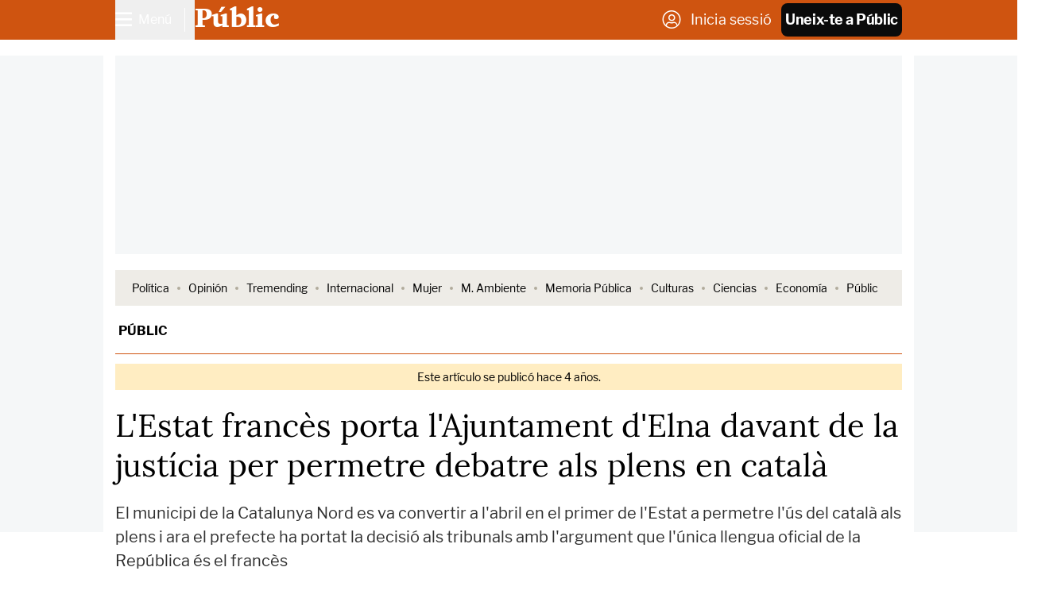

--- FILE ---
content_type: text/html; charset=UTF-8
request_url: https://www.publico.es/public/l-estat-frances-porta-l-ajuntament-d-elna-davant-justicia-per-permetre-debatre-als-plens-catala.html
body_size: 207353
content:
<!DOCTYPE html>
                    
            
    <html lang="ca">

    <head>
        <meta http-equiv="Content-Type" content="text/html; charset=utf-8" />
                                    

    <meta http-equiv="X-UA-Compatible" content="IE=edge" />
                <meta name="viewport" content="width=device-width, minimum-scale=1.0,initial-scale=1.0"/>

    
<meta charset="UTF-8">
<link rel="icon" type="image/png" href="https://www.publico.es/images/icon-144x144.png" sizes="144x144" />
<link rel="icon" type="image/ico" href="https://www.publico.es/images/favicon.ico" />
    <meta name="copyright" content="Display Connectors, SL"/>


<link rel="canonical" href="https://www.publico.es/public/l-estat-frances-porta-l-ajuntament-d-elna-davant-justicia-per-permetre-debatre-als-plens-catala.html">

          
                    <meta property="article:section" content="Públic"/>
          
        <meta name="category" content="Públic"/>

        <meta name="category_slug" content="public"/>

        
    
                <meta name="robots" content="index, follow, max-image-preview:large, max-snippet:-1, max-video-preview:-1"/>

    
        
                                                
                
                    
        
                                                    
                
                    
                
             

                        
        
                    
        <meta name="author" content="ACN"/>

            <meta property="article:author" content="ACN"/>
 

                    
                                <link rel="amphtml" href="https://www.publico.es/public/l-estat-frances-porta-l-ajuntament-d-elna-davant-justicia-per-permetre-debatre-als-plens-catala.amp.html" />
            
                       
                                    <meta property="article:tag" content="Països Catalans"/>
    
                            <meta property="article:tag" content="França"/>
    
                            <meta property="article:tag" content="Llengua catalana"/>
    
                            <meta property="article:tag" content="Catalunya Nord"/>
    
            
        <meta name="category" content="Públic"/>

        <meta name="category_slug" content="public"/>

            <meta property="article:section" content="Públic"/>


            <meta property="article:published_time" content="2022-09-23T14:05:00Z"/>

    
    
            <meta property="og:locale" content="es_ES"/>

            <meta property="og:type" content="article"/>


            <meta property="og:url" content="https://www.publico.es/public/l-estat-frances-porta-l-ajuntament-d-elna-davant-justicia-per-permetre-debatre-als-plens-catala.html"/>

     
        <meta name="twitter:card" content="summary_large_image"/>

        <meta name="twitter:site" content="@publico_es"/>
        

                                

    <link rel="preload" as="image" fetchpriority="high" href="https://www.publico.es/files/fullwidth_image_horizontal_desktop/uploads/2024/12/06/6752b5369a898.jpeg" media="(min-width: 660px)"/>
    <link rel="preload" as="image" fetchpriority="high" href="https://www.publico.es/files/image_horizontal_mobile_big/uploads/2024/12/06/6752b5369a898.jpeg" media="(min-width: 481px, max-width: 659px)"/>
    <link rel="preload" as="image" fetchpriority="high" href="https://www.publico.es/files/image_horizontal_mobile/uploads/2024/12/06/6752b5369a898.jpeg" media="(max-width: 480px)"/>     
        
                                                                   

                
    
        
            <meta property="og:title" content="L&#039;Estat francès porta l&#039;Ajuntament d&#039;Elna davant de la justícia per permetre debatre als plens en català"/>

        <meta name="twitter:title" content="L&#039;Estat francès porta l&#039;Ajuntament d&#039;Elna davant de la justícia per permetre debatre als plens en català"/>


        <meta name="description" content="El municipi de la Catalunya Nord es va convertir a l&#039;abril en el primer de l&#039;Estat a permetre l&#039;ús del català als plens i ara el prefecte ha portat la decisió als tribunals amb l&#039;argument que l&#039;úni..."/>


                                
            <meta property="og:description" content="El municipi de la Catalunya Nord es va convertir a l&#039;abril en el primer de l&#039;Estat a permetre l&#039;ús del català als plens i ara el prefecte ha portat la decisió als tribunals amb l&#039;argument que l&#039;úni..."/>

        <meta name="twitter:description" content="El municipi de la Catalunya Nord es va convertir a l&#039;abril en el primer de l&#039;Estat a permetre l&#039;ús del català als plens i ara el prefecte ha portat la decisió als tribunals amb l&#039;argument que l&#039;úni..."/>

  

            <meta property="og:image" content="https://www.publico.es/files/main_image_horizontal_desktop/uploads/2024/12/06/6752b5369a898.jpeg"/>

            <meta name="twitter:image" content="https://www.publico.es/files/main_image_horizontal_desktop/uploads/2024/12/06/6752b5369a898.jpeg"/>

    

        <meta name="keywords" content="L, Estat, frances, porta, l, Ajuntament, d, Elna, davant, justicia, per, permetre, debatre, als, plens, catala"/>


        <meta property="fb:pages" content="75084861845"/>

        <meta property="fb:app_id" content="517569238253229"/>
   

    
                <title>
                            L&#039;Estat francès porta l&#039;Ajuntament d&#039;Elna davant de la justícia per permetre debatre als plens en català | Público</title>
                        
    <style>
    @font-face{font-display:swap;font-family:Publico;font-style:normal;font-weight:900;src:local("Publico"),url(/dist/publico/fonts/Publico.woff2) format("woff2")}@font-face{font-display:swap;font-family:LF;font-style:normal;font-weight:400;src:local("LibreFranklin"),url(/dist/publico/fonts/LibreFranklin-Regular.woff2) format("woff2")}@font-face{font-display:swap;font-family:LF;font-style:italic;font-weight:400;src:local("LibreFranklin"),url(/dist/publico/fonts/LibreFranklin-Italic.woff2) format("woff2")}@font-face{font-display:swap;font-family:LF;font-style:normal;font-weight:500;src:local("LibreFranklin"),url(/dist/publico/fonts/LibreFranklin-Medium.woff2) format("woff2")}@font-face{font-display:swap;font-family:LF;font-style:normal;font-weight:700;src:local("LibreFranklin"),url(/dist/publico/fonts/LibreFranklin-Bold.woff2) format("woff2")}@font-face{font-display:swap;font-family:L;font-style:normal;font-weight:400;src:local("Lora"),url(/dist/publico/fonts/Lora-Regular.woff2) format("woff2")}@font-face{font-display:swap;font-family:L;font-style:italic;font-weight:400;src:local("Lora"),url(/dist/publico/fonts/Lora-Italic.woff2) format("woff2")}@font-face{font-display:swap;font-family:L;font-style:normal;font-weight:500;src:local("Lora"),url(/dist/publico/fonts/Lora-Medium.woff2) format("woff2")}@font-face{font-display:swap;font-family:L;font-style:italic;font-weight:500;src:local("Lora"),url(/dist/publico/fonts/Lora-MediumItalic.woff2) format("woff2")}@font-face{font-display:swap;font-family:L;font-style:normal;font-weight:700;src:local("Lora"),url(/dist/publico/fonts/Lora-Bold.woff2) format("woff2")}@font-face{font-display:swap;font-family:L;font-style:italic;font-weight:700;src:local("Lora"),url(/dist/publico/fonts/Lora-BoldItalic.woff2) format("woff2")}@font-face{font-display:swap;font-family:pb-icomoon;font-style:normal;font-weight:400;src:url(/dist/publico/fonts/pb-icomoon-20260113.woff2) format("woff2")}span[class*=" icon-"]:before,span[class^=icon-]:before{font-family:pb-icomoon}input[type=checkbox]{display:none}[class*=" icon-"],[class^=icon-]{font-family:pb-icomoon;speak:never;font-style:normal;font-variant:normal;font-weight:400;line-height:1;text-transform:none;-webkit-font-smoothing:antialiased;-moz-osx-font-smoothing:grayscale}.icon-arrow-down:before{content:""}.icon-arrow-left:before{content:""}.icon-arrow-right:before{content:""}.icon-share-solid:before{content:""}.icon-bars:before{content:""}.icon-filters:before{content:""}.icon-bookmark:before{content:""}.icon-bookmark-solid:before{content:""}.icon-camera-solid:before{content:""}.icon-chevron-down:before{content:""}.icon-chevron-up:before{content:""}.icon-circle-half-stroke:before{content:""}.icon-circle-user-light:before{content:""}.icon-comment:before{content:""}.icon-copy:before{content:""}.icon-envelope:before{content:""}.icon-envelope-open:before{content:""}.icon-expand-alt:before{content:""}.icon-font:before{content:""}.icon-font-size:before{content:""}.icon-globe-europe:before{content:""}.icon-hand-spread:before{content:""}.icon-headphones-solid:before{content:""}.icon-headphones-microphone:before{content:""}.icon-gift:before{content:""}.icon-heart:before{content:""}.icon-heart-solid:before{content:""}.icon-link:before{content:""}.icon-list:before{content:""}.icon-sun-solid:before{content:""}.icon-moon-solid:before{content:""}.icon-newspaper-light:before{content:""}.icon-pencil:before{content:""}.icon-play-solid:before{content:""}.icon-play-circle:before{content:""}.icon-podcast-solid:before{content:""}.icon-quote-end:before{content:""}.icon-quote-start:before{content:""}.icon-elecciones-urna:before{content:""}.icon-search:before{content:""}.icon-search-plus:before{content:""}.icon-search-minus:before{content:""}.icon-spinner-solid:before{content:""}.icon-plus:before{content:""}.icon-check:before{content:""}.icon-check-solid:before{content:""}.icon-times:before{content:""}.icon-trash:before{content:""}.icon-triangle-exclamation-solid:before{content:""}.icon-volume-high-solid:before{content:""}.icon-opinion-antetitulo:before{content:""}.icon-cym-isotype:before{color:#fe4164;content:""}.icon-ivoox:before{content:""}.icon-whatsapp:before{content:""}.icon-x-twitter:before{content:""}.icon-youtube:before{content:""}.icon-bluesky:before{content:""}.icon-linkedin-in:before{content:""}.icon-tiktok:before{content:""}.icon-facebook-f:before{content:""}.icon-google:before{content:""}.icon-instagram:before{content:""}.icon-telegram-plane:before{content:""}.icon-spotify:before{content:""}.icon-google-play:before{content:""}.icon-app-store:before{content:""}.icon-minus:before{content:""}body.page-category{--tw-bg-opacity:1;background-color:rgb(255 255 255/var(--tw-bg-opacity,1));font-family:LF}body.page-category:is(.dark *){--tw-bg-opacity:1;background-color:rgb(43 49 55/var(--tw-bg-opacity,1))}.pb-user-sub header{margin-bottom:3rem}.section-my-account #header-nav .navbar-menu .menu-action-buttons{display:none}@media (min-width:1040px){.breaking-news .tablet\:animate-\[marquee_15s_linear_infinite\]{padding-left:0}.breaking-news .tablet\:animate-\[marquee_15s_linear_infinite\] li[aria-hidden=true]{display:none}}.s20c9d4ef36eeca7c0e1f7d38398e98e01d305f60 .ads,.s20c9d4ef36eeca7c0e1f7d38398e98e01d305f60 .branded-row-container,.s20c9d4ef36eeca7c0e1f7d38398e98e01d305f60 .only-anonymous,.s20c9d4ef36eeca7c0e1f7d38398e98e01d305f60 .only-anonymous-registered,.s20c9d4ef36eeca7c0e1f7d38398e98e01d305f60 .only-registred,.s20c9d4ef36eeca7c0e1f7d38398e98e01d305f60 .pb-ads{display:none}.s20c9d4ef36eeca7c0e1f7d38398e98e01d305f60 .breaking-news{margin-top:.75rem}@media (min-width:1040px){.s20c9d4ef36eeca7c0e1f7d38398e98e01d305f60 .page-content{padding-top:1rem}}.a6425154060c8437cb7d5e78b07c53f2c2b052450 .only-loggedin,.a6425154060c8437cb7d5e78b07c53f2c2b052450 .only-registred,.a6425154060c8437cb7d5e78b07c53f2c2b052450 .only-subscriber,.l26c434f4c22ce5a4c56cc4bcfda0b5ae66292b8b .only-anonymous,.rea9bf6dc47dbb2366c1afa36611a73648dbc3e74 .only-anonymous,.rea9bf6dc47dbb2366c1afa36611a73648dbc3e74 .only-subscriber{display:none}@media (min-width:1040px){.na64bf0efc8f03047d171e48a7d6ad0fe98e5a4db .page-content{margin-top:1.25rem}}.na64bf0efc8f03047d171e48a7d6ad0fe98e5a4db .ads,.na64bf0efc8f03047d171e48a7d6ad0fe98e5a4db .pb-ads{display:none}@media (max-width:1039px){body.author .home-navbar{margin-left:-1.25rem;margin-right:-1.25rem}}.pb-mobile.pb-chrome header .logo-publico:not(.text-publico-republica,.text-public-republica){padding-top:.25rem}.pb-mac header .logo-publico:not(.text-publico-republica,.text-public-republica){padding-top:3px}.pb-mac header .home .logo-publico:not(.text-publico-republica,.text-public-republica){padding-top:5px}@media screen and (min-width:768px)and (max-width:1039px){.pb-ipad .block--text figure .icon-zoomin.image_horizontal,.pb-ipad .block--text figure .icon-zoomin.image_illustration,.pb-ipad .block--text figure .icon-zoomin.image_square{right:5rem}.pb-ipad .block--text figure figcaption{margin-left:auto;margin-right:auto;max-width:600px}}.pb-firefox .logo-stop-genocidio,.pb-firefox section.thematic-group.verano-en-publico .logo-verano-publico{height:3rem}.section-public .\[\&_li\]\:marker\:text-publico li ::marker{color:#cf5410}.section-public .\[\&_li\]\:marker\:text-publico li::marker{color:#cf5410}.section-tremending .\[\&_li\]\:marker\:text-publico li ::marker{color:#1cbac8}.section-tremending .\[\&_li\]\:marker\:text-publico li::marker{color:#1cbac8}.section-carretera-y-manta .\[\&_li\]\:marker\:text-publico li ::marker,.section-la-buena-vida .\[\&_li\]\:marker\:text-publico li ::marker,.section-uwu .\[\&_li\]\:marker\:text-publico li ::marker{color:#0b0b0b}.section-carretera-y-manta .\[\&_li\]\:marker\:text-publico li::marker,.section-la-buena-vida .\[\&_li\]\:marker\:text-publico li::marker,.section-uwu .\[\&_li\]\:marker\:text-publico li::marker{color:#0b0b0b}.mam-shared #article-main-image,.mam-shared #mam-main-container,.mam-shared h1.article-title{display:none}.mam-shared .loading-skeleton{display:block}.pb-mobile .pb-desktop-ads{display:none}.pb-mobile .pb-mobile-ads .pb-ads-count{align-items:center;display:flex;justify-content:center;margin-top:-2.25rem;position:relative}.pb-desktop .pb-mobile-ads,.pb-desktop [class*=sc-skin] .pb-ads-sky-container{display:none}.pb-desktop [class*=sc-skin] .main-container{background-color:transparent;margin-left:auto;margin-right:auto;max-width:767px;width:100%}.pb-desktop [class*=sc-skin] .main-container:is(.dark *){background-color:transparent}@media (min-width:768px){.pb-desktop [class*=sc-skin] .main-container{max-width:990px}}.pb-desktop [class*=sc-skin] .main-container .page-content main:before{bottom:0;content:"";display:block;height:calc(100% - 275px);left:-1rem;position:absolute;right:-1rem;top:275px;width:calc(100% + 2rem);--tw-bg-opacity:1;background-color:rgb(255 255 255/var(--tw-bg-opacity,1))}.pb-desktop [class*=sc-skin] .main-container .page-content main:is(.dark *):before{--tw-bg-opacity:1;background-color:rgb(43 49 55/var(--tw-bg-opacity,1))}.pb-desktop [class*=sc-skin] .main-container .page-content main .pb-ads.megabanner,.pb-desktop [class*=sc-skin] .main-container .page-content main.container{background-color:transparent}.pb-desktop [class*=sc-skin] .main-container .page-content main .pb-ads.megabanner:is(.dark *),.pb-desktop [class*=sc-skin] .main-container .page-content main.container:is(.dark *){background-color:transparent}.pb-desktop [class*=sc-skin] .main-container .page-content main .main-column{position:relative;z-index:10}.pb-desktop [class*=sc-skin] .main-container .page-content.page-content.desktop\:overflow-clip{overflow:visible}body.overflow-hidden:not(.pb-amp) #sc-top-mobile{bottom:-500px!important}*,:after,:before{--tw-border-spacing-x:0;--tw-border-spacing-y:0;--tw-translate-x:0;--tw-translate-y:0;--tw-rotate:0;--tw-skew-x:0;--tw-skew-y:0;--tw-scale-x:1;--tw-scale-y:1;--tw-pan-x: ;--tw-pan-y: ;--tw-pinch-zoom: ;--tw-scroll-snap-strictness:proximity;--tw-gradient-from-position: ;--tw-gradient-via-position: ;--tw-gradient-to-position: ;--tw-ordinal: ;--tw-slashed-zero: ;--tw-numeric-figure: ;--tw-numeric-spacing: ;--tw-numeric-fraction: ;--tw-ring-inset: ;--tw-ring-offset-width:0px;--tw-ring-offset-color:#fff;--tw-ring-color:rgba(59,130,246,.5);--tw-ring-offset-shadow:0 0 #0000;--tw-ring-shadow:0 0 #0000;--tw-shadow:0 0 #0000;--tw-shadow-colored:0 0 #0000;--tw-blur: ;--tw-brightness: ;--tw-contrast: ;--tw-grayscale: ;--tw-hue-rotate: ;--tw-invert: ;--tw-saturate: ;--tw-sepia: ;--tw-drop-shadow: ;--tw-backdrop-blur: ;--tw-backdrop-brightness: ;--tw-backdrop-contrast: ;--tw-backdrop-grayscale: ;--tw-backdrop-hue-rotate: ;--tw-backdrop-invert: ;--tw-backdrop-opacity: ;--tw-backdrop-saturate: ;--tw-backdrop-sepia: ;--tw-contain-size: ;--tw-contain-layout: ;--tw-contain-paint: ;--tw-contain-style: }::backdrop{--tw-border-spacing-x:0;--tw-border-spacing-y:0;--tw-translate-x:0;--tw-translate-y:0;--tw-rotate:0;--tw-skew-x:0;--tw-skew-y:0;--tw-scale-x:1;--tw-scale-y:1;--tw-pan-x: ;--tw-pan-y: ;--tw-pinch-zoom: ;--tw-scroll-snap-strictness:proximity;--tw-gradient-from-position: ;--tw-gradient-via-position: ;--tw-gradient-to-position: ;--tw-ordinal: ;--tw-slashed-zero: ;--tw-numeric-figure: ;--tw-numeric-spacing: ;--tw-numeric-fraction: ;--tw-ring-inset: ;--tw-ring-offset-width:0px;--tw-ring-offset-color:#fff;--tw-ring-color:rgba(59,130,246,.5);--tw-ring-offset-shadow:0 0 #0000;--tw-ring-shadow:0 0 #0000;--tw-shadow:0 0 #0000;--tw-shadow-colored:0 0 #0000;--tw-blur: ;--tw-brightness: ;--tw-contrast: ;--tw-grayscale: ;--tw-hue-rotate: ;--tw-invert: ;--tw-saturate: ;--tw-sepia: ;--tw-drop-shadow: ;--tw-backdrop-blur: ;--tw-backdrop-brightness: ;--tw-backdrop-contrast: ;--tw-backdrop-grayscale: ;--tw-backdrop-hue-rotate: ;--tw-backdrop-invert: ;--tw-backdrop-opacity: ;--tw-backdrop-saturate: ;--tw-backdrop-sepia: ;--tw-contain-size: ;--tw-contain-layout: ;--tw-contain-paint: ;--tw-contain-style: }/*
! tailwindcss v3.4.17 | MIT License | https://tailwindcss.com
*/*,:after,:before{border:0 solid;box-sizing:border-box}:after,:before{--tw-content:""}:host,html{line-height:1.5;-webkit-text-size-adjust:100%;font-family:LF;font-feature-settings:normal;font-variation-settings:normal;-moz-tab-size:4;-o-tab-size:4;tab-size:4;-webkit-tap-highlight-color:transparent}body{line-height:inherit;margin:0}hr{border-top-width:1px;color:inherit;height:0}abbr:where([title]){-webkit-text-decoration:underline dotted;text-decoration:underline dotted}h1,h2,h3,h4,h5,h6{font-size:inherit;font-weight:inherit}a{color:inherit;text-decoration:inherit}b,strong{font-weight:bolder}code,kbd,pre,samp{font-family:ui-monospace,SFMono-Regular,Menlo,Monaco,Consolas,Liberation Mono,Courier New,monospace;font-feature-settings:normal;font-size:1em;font-variation-settings:normal}small{font-size:80%}sub,sup{font-size:75%;line-height:0;position:relative;vertical-align:baseline}sub{bottom:-.25em}sup{top:-.5em}table{border-collapse:collapse;border-color:inherit;text-indent:0}button,input,optgroup,select,textarea{color:inherit;font-family:inherit;font-feature-settings:inherit;font-size:100%;font-variation-settings:inherit;font-weight:inherit;letter-spacing:inherit;line-height:inherit;margin:0;padding:0}button,select{text-transform:none}button,input:where([type=button]),input:where([type=reset]),input:where([type=submit]){-webkit-appearance:button;background-color:transparent;background-image:none}:-moz-focusring{outline:auto}:-moz-ui-invalid{box-shadow:none}progress{vertical-align:baseline}::-webkit-inner-spin-button,::-webkit-outer-spin-button{height:auto}[type=search]{-webkit-appearance:textfield;outline-offset:-2px}::-webkit-search-decoration{-webkit-appearance:none}::-webkit-file-upload-button{-webkit-appearance:button;font:inherit}summary{display:list-item}blockquote,dd,dl,figure,h1,h2,h3,h4,h5,h6,hr,p,pre{margin:0}fieldset{margin:0}fieldset,legend{padding:0}menu,ol,ul{list-style:none;margin:0;padding:0}dialog{padding:0}textarea{resize:vertical}input::-moz-placeholder,textarea::-moz-placeholder{color:#9ca3af;opacity:1}input::placeholder,textarea::placeholder{color:#9ca3af;opacity:1}[role=button],button{cursor:pointer}:disabled{cursor:default}audio,canvas,embed,iframe,img,object,svg,video{display:block;vertical-align:middle}img,video{height:auto;max-width:100%}[hidden]:where(:not([hidden=until-found])){display:none}.container{width:100%}@media (min-width:767px){.container{max-width:767px}}@media (min-width:990px){.container{max-width:990px}}.btn-primary{border-radius:.375rem;display:inline-block;--tw-bg-opacity:1;background-color:rgb(11 11 11/var(--tw-bg-opacity,1));font-family:LF;font-size:1rem;font-weight:800;line-height:2.5rem;padding-left:.75rem;padding-right:.75rem;text-align:center;--tw-text-opacity:1;color:rgb(255 255 255/var(--tw-text-opacity,1))}.btn-primary:focus,.btn-primary:hover{--tw-bg-opacity:1;background-color:rgb(209 16 49/var(--tw-bg-opacity,1));--tw-text-opacity:1;color:rgb(255 255 255/var(--tw-text-opacity,1))}.btn-primary:is(.dark *){--tw-bg-opacity:1;background-color:rgb(27 33 39/var(--tw-bg-opacity,1))}.btn-primary:hover:is(.dark *){--tw-bg-opacity:1;background-color:rgb(209 16 49/var(--tw-bg-opacity,1))}@media (min-width:1040px){.btn-primary{font-size:1.125rem;line-height:3.125rem;padding-left:.75rem;padding-right:.75rem}}.btn-primary.disabled{cursor:not-allowed;--tw-bg-opacity:1;background-color:rgb(171 171 171/var(--tw-bg-opacity,1));--tw-text-opacity:1}.btn-primary.disabled,.btn-secondary{color:rgb(255 255 255/var(--tw-text-opacity,1))}.btn-secondary{background-color:rgb(11 11 11/var(--tw-bg-opacity,1));border-radius:.375rem;display:inline-block;font-family:LF;font-size:1rem;font-weight:800;line-height:2.5rem;padding-left:.75rem;padding-right:.75rem;text-align:center}.btn-secondary:focus,.btn-secondary:hover{background-color:rgb(209 16 49/var(--tw-bg-opacity,1))}.btn-secondary:is(.dark *){background-color:rgb(27 33 39/var(--tw-bg-opacity,1))}.btn-secondary:hover:is(.dark *){background-color:rgb(209 16 49/var(--tw-bg-opacity,1))}@media (min-width:1040px){.btn-secondary{font-size:1.125rem;line-height:3.125rem;padding-left:.75rem;padding-right:.75rem}}.btn-secondary{--tw-bg-opacity:1;background-color:rgb(238 236 231/var(--tw-bg-opacity,1));--tw-text-opacity:1;color:rgb(11 11 11/var(--tw-text-opacity,1))}.btn-secondary:focus,.btn-secondary:hover{--tw-bg-opacity:1;background-color:rgb(32 27 16/var(--tw-bg-opacity,1));--tw-text-opacity:1;color:rgb(255 255 255/var(--tw-text-opacity,1))}.btn-secondary:is(.dark *){--tw-bg-opacity:1;background-color:rgb(64 72 79/var(--tw-bg-opacity,1));--tw-text-opacity:1;color:rgb(255 255 255/var(--tw-text-opacity,1))}.btn-secondary:hover:is(.dark *){--tw-bg-opacity:1;background-color:rgb(27 33 39/var(--tw-bg-opacity,1));--tw-text-opacity:1;color:rgb(255 255 255/var(--tw-text-opacity,1))}.btn-secondary:focus:is(.dark *){--tw-bg-opacity:1;background-color:rgb(27 33 39/var(--tw-bg-opacity,1));--tw-text-opacity:1;color:rgb(255 255 255/var(--tw-text-opacity,1))}.btn-secondary.disabled{cursor:not-allowed;--tw-bg-opacity:1;background-color:rgb(171 171 171/var(--tw-bg-opacity,1));--tw-text-opacity:1}.btn-secondary.disabled,.btn-terciary{color:rgb(255 255 255/var(--tw-text-opacity,1))}.btn-terciary{background-color:rgb(11 11 11/var(--tw-bg-opacity,1));border-radius:.375rem;display:inline-block;font-family:LF;font-size:1rem;font-weight:800;line-height:2.5rem;padding-left:.75rem;padding-right:.75rem;text-align:center}.btn-terciary:focus,.btn-terciary:hover{background-color:rgb(209 16 49/var(--tw-bg-opacity,1))}.btn-terciary:is(.dark *){background-color:rgb(27 33 39/var(--tw-bg-opacity,1))}.btn-terciary:hover:is(.dark *){background-color:rgb(209 16 49/var(--tw-bg-opacity,1))}@media (min-width:1040px){.btn-terciary{font-size:1.125rem;line-height:3.125rem;padding-left:.75rem;padding-right:.75rem}}.btn-terciary{--tw-bg-opacity:1;background-color:rgb(255 255 255/var(--tw-bg-opacity,1));--tw-text-opacity:1;color:rgb(11 11 11/var(--tw-text-opacity,1))}.btn-terciary:focus,.btn-terciary:hover{--tw-bg-opacity:1;background-color:rgb(11 11 11/var(--tw-bg-opacity,1));--tw-text-opacity:1;color:rgb(255 255 255/var(--tw-text-opacity,1))}.btn-terciary:is(.dark *){--tw-bg-opacity:1;background-color:rgb(64 72 79/var(--tw-bg-opacity,1));--tw-text-opacity:1;color:rgb(255 255 255/var(--tw-text-opacity,1))}.btn-terciary:hover:is(.dark *){--tw-bg-opacity:1;background-color:rgb(27 33 39/var(--tw-bg-opacity,1));--tw-text-opacity:1;color:rgb(255 255 255/var(--tw-text-opacity,1))}.btn-terciary:focus:is(.dark *){--tw-bg-opacity:1;background-color:rgb(27 33 39/var(--tw-bg-opacity,1));--tw-text-opacity:1;color:rgb(255 255 255/var(--tw-text-opacity,1))}.btn-terciary.disabled{cursor:not-allowed;--tw-bg-opacity:1;background-color:rgb(171 171 171/var(--tw-bg-opacity,1));--tw-text-opacity:1}.btn-terciary-sm,.btn-terciary.disabled{color:rgb(255 255 255/var(--tw-text-opacity,1))}.btn-terciary-sm{background-color:rgb(11 11 11/var(--tw-bg-opacity,1));border-radius:.375rem;display:inline-block;font-family:LF;font-size:1rem;font-weight:800;line-height:2.5rem;text-align:center}.btn-terciary-sm:focus,.btn-terciary-sm:hover{background-color:rgb(209 16 49/var(--tw-bg-opacity,1))}.btn-terciary-sm:is(.dark *){background-color:rgb(27 33 39/var(--tw-bg-opacity,1))}.btn-terciary-sm:hover:is(.dark *){background-color:rgb(209 16 49/var(--tw-bg-opacity,1))}@media (min-width:1040px){.btn-terciary-sm{font-size:1.125rem;line-height:3.125rem;padding-left:.75rem;padding-right:.75rem}}.btn-terciary-sm{--tw-bg-opacity:1;background-color:rgb(255 255 255/var(--tw-bg-opacity,1));--tw-text-opacity:1;color:rgb(11 11 11/var(--tw-text-opacity,1))}.btn-terciary-sm:focus,.btn-terciary-sm:hover{--tw-bg-opacity:1;background-color:rgb(11 11 11/var(--tw-bg-opacity,1));--tw-text-opacity:1;color:rgb(255 255 255/var(--tw-text-opacity,1))}.btn-terciary-sm:is(.dark *){--tw-bg-opacity:1;background-color:rgb(64 72 79/var(--tw-bg-opacity,1));--tw-text-opacity:1;color:rgb(255 255 255/var(--tw-text-opacity,1))}.btn-terciary-sm:hover:is(.dark *){--tw-bg-opacity:1;background-color:rgb(27 33 39/var(--tw-bg-opacity,1));--tw-text-opacity:1;color:rgb(255 255 255/var(--tw-text-opacity,1))}.btn-terciary-sm:focus:is(.dark *){--tw-bg-opacity:1;background-color:rgb(27 33 39/var(--tw-bg-opacity,1));--tw-text-opacity:1;color:rgb(255 255 255/var(--tw-text-opacity,1))}.btn-terciary-sm.disabled{cursor:not-allowed;--tw-bg-opacity:1;background-color:rgb(171 171 171/var(--tw-bg-opacity,1));--tw-text-opacity:1;color:rgb(255 255 255/var(--tw-text-opacity,1))}.btn-terciary-sm{align-items:center;display:flex;line-height:1;padding-left:.75rem;padding-right:.75rem}@media (min-width:1040px){.btn-terciary-sm{padding-left:.75rem;padding-right:.75rem}}.btn-secondary-left{background-color:rgb(11 11 11/var(--tw-bg-opacity,1));border-radius:.375rem;color:rgb(255 255 255/var(--tw-text-opacity,1));display:inline-block;font-family:LF;font-size:1rem;font-weight:800;line-height:2.5rem;text-align:center}.btn-secondary-left:focus,.btn-secondary-left:hover{background-color:rgb(209 16 49/var(--tw-bg-opacity,1))}.btn-secondary-left:is(.dark *){background-color:rgb(27 33 39/var(--tw-bg-opacity,1))}.btn-secondary-left:hover:is(.dark *){background-color:rgb(209 16 49/var(--tw-bg-opacity,1))}@media (min-width:1040px){.btn-secondary-left{font-size:1.125rem;line-height:3.125rem;padding-left:.75rem;padding-right:.75rem}}.btn-secondary-left{--tw-bg-opacity:1;background-color:rgb(238 236 231/var(--tw-bg-opacity,1));--tw-text-opacity:1;color:rgb(11 11 11/var(--tw-text-opacity,1))}.btn-secondary-left:focus,.btn-secondary-left:hover{--tw-bg-opacity:1;background-color:rgb(32 27 16/var(--tw-bg-opacity,1));--tw-text-opacity:1;color:rgb(255 255 255/var(--tw-text-opacity,1))}.btn-secondary-left:is(.dark *){--tw-bg-opacity:1;background-color:rgb(64 72 79/var(--tw-bg-opacity,1));--tw-text-opacity:1;color:rgb(255 255 255/var(--tw-text-opacity,1))}.btn-secondary-left:hover:is(.dark *){--tw-bg-opacity:1;background-color:rgb(27 33 39/var(--tw-bg-opacity,1));--tw-text-opacity:1;color:rgb(255 255 255/var(--tw-text-opacity,1))}.btn-secondary-left:focus:is(.dark *){--tw-bg-opacity:1;background-color:rgb(27 33 39/var(--tw-bg-opacity,1));--tw-text-opacity:1;color:rgb(255 255 255/var(--tw-text-opacity,1))}.btn-secondary-left.disabled{cursor:not-allowed;--tw-bg-opacity:1;background-color:rgb(171 171 171/var(--tw-bg-opacity,1));--tw-text-opacity:1;color:rgb(255 255 255/var(--tw-text-opacity,1))}.btn-secondary-left{align-items:center;cursor:pointer;display:flex;line-height:1;padding-left:.75rem;padding-right:.75rem;text-align:left}@media (min-width:1040px){.btn-secondary-left{padding-left:.75rem;padding-right:.75rem}}.btn-publico-comments{background-color:rgb(11 11 11/var(--tw-bg-opacity,1));border-radius:.375rem;display:inline-block;font-family:LF;font-size:1rem;font-weight:800;line-height:2.5rem;padding-left:.75rem;padding-right:.75rem;text-align:center}.btn-publico-comments:focus,.btn-publico-comments:hover{background-color:rgb(209 16 49/var(--tw-bg-opacity,1));--tw-text-opacity:1;color:rgb(255 255 255/var(--tw-text-opacity,1))}.btn-publico-comments:is(.dark *){background-color:rgb(27 33 39/var(--tw-bg-opacity,1))}.btn-publico-comments:hover:is(.dark *){--tw-bg-opacity:1;background-color:rgb(209 16 49/var(--tw-bg-opacity,1))}@media (min-width:1040px){.btn-publico-comments{font-size:1.125rem;line-height:3.125rem;padding-left:.75rem;padding-right:.75rem}}.btn-publico-comments.disabled{background-color:rgb(171 171 171/var(--tw-bg-opacity,1));cursor:not-allowed}.btn-publico-comments,.btn-publico-comments.disabled{--tw-bg-opacity:1;--tw-text-opacity:1;color:rgb(255 255 255/var(--tw-text-opacity,1))}.btn-publico-comments{background-color:rgb(209 16 49/var(--tw-bg-opacity,1))}.btn-publico-comments:focus,.btn-publico-comments:hover{--tw-border-opacity:1;border-color:rgb(11 11 11/var(--tw-border-opacity,1));--tw-bg-opacity:1;background-color:rgb(11 11 11/var(--tw-bg-opacity,1))}.btn-publico-comments:is(.dark *){background-color:rgb(255 255 255/var(--tw-bg-opacity,1));color:rgb(209 16 49/var(--tw-text-opacity,1));--tw-border-opacity:1;border-color:rgb(209 16 49/var(--tw-border-opacity,1));--tw-bg-opacity:1;background-color:rgb(209 16 49/var(--tw-bg-opacity,1));--tw-text-opacity:1;color:rgb(255 255 255/var(--tw-text-opacity,1))}.btn-dark{background-color:rgb(11 11 11/var(--tw-bg-opacity,1));border-radius:.375rem;color:rgb(255 255 255/var(--tw-text-opacity,1));display:inline-block;font-family:LF;font-size:1rem;font-weight:800;line-height:2.5rem;padding-left:.75rem;padding-right:.75rem;text-align:center}.btn-dark:focus,.btn-dark:hover{background-color:rgb(209 16 49/var(--tw-bg-opacity,1));color:rgb(255 255 255/var(--tw-text-opacity,1))}.btn-dark:is(.dark *){--tw-bg-opacity:1;background-color:rgb(27 33 39/var(--tw-bg-opacity,1))}.btn-dark:hover:is(.dark *){--tw-bg-opacity:1;background-color:rgb(209 16 49/var(--tw-bg-opacity,1))}@media (min-width:1040px){.btn-dark{font-size:1.125rem;line-height:3.125rem;padding-left:.75rem;padding-right:.75rem}}.btn-dark.disabled{cursor:not-allowed;--tw-bg-opacity:1;background-color:rgb(171 171 171/var(--tw-bg-opacity,1));--tw-text-opacity:1;color:rgb(255 255 255/var(--tw-text-opacity,1))}.btn-dark{background-color:rgb(64 72 79/var(--tw-bg-opacity,1))}.btn-dark,.btn-dark:hover{--tw-bg-opacity:1;--tw-text-opacity:1;color:rgb(222 227 230/var(--tw-text-opacity,1))}.btn-dark:focus,.btn-dark:hover{background-color:rgb(27 33 39/var(--tw-bg-opacity,1))}.btn-dark:focus{--tw-bg-opacity:1;--tw-text-opacity:1;color:rgb(222 227 230/var(--tw-text-opacity,1))}.sr-only{height:1px;margin:-1px;overflow:hidden;padding:0;position:absolute;width:1px;clip:rect(0,0,0,0);border-width:0;white-space:nowrap}.pointer-events-none{pointer-events:none}.static{position:static}.fixed{position:fixed}.absolute{position:absolute}.relative{position:relative}.sticky{position:sticky}.-left-3{left:-.75rem}.-left-\[600px\]{left:-600px}.-right-4{right:-1rem}.-start-\[21px\]{inset-inline-start:-21px}.-start-\[5px\]{inset-inline-start:-5px}.-top-0\.5{top:-.125rem}.-top-2{top:-.5rem}.-top-32{top:-8rem}.bottom-0{bottom:0}.bottom-1{bottom:.25rem}.bottom-2{bottom:.5rem}.bottom-3{bottom:.75rem}.end-0{inset-inline-end:0}.left-0{left:0}.left-1\/2{left:50%}.left-2{left:.5rem}.left-3{left:.75rem}.left-5{left:1.25rem}.right-0{right:0}.right-1{right:.25rem}.right-3{right:.75rem}.top-0{top:0}.top-0\.5{top:.125rem}.top-1{top:.25rem}.top-1\/2{top:50%}.top-16{top:4rem}.top-3{top:.75rem}.top-40{top:10rem}.top-5{top:1.25rem}.top-\[2px\]{top:2px}.-z-50{z-index:-50}.z-0{z-index:0}.z-10{z-index:10}.z-20{z-index:20}.z-30{z-index:30}.z-40{z-index:40}.z-50{z-index:50}.z-\[49\]{z-index:49}.z-\[51\]{z-index:51}.order-1{order:1}.col-span-1{grid-column:span 1/span 1}.col-span-2{grid-column:span 2/span 2}.col-span-4{grid-column:span 4/span 4}.row-span-4{grid-row:span 4/span 4}.row-start-5{grid-row-start:5}.float-right{float:right}.float-left{float:left}.clear-both{clear:both}.m-0{margin:0}.m-1{margin:.25rem}.m-5{margin:1.25rem}.m-auto{margin:auto}.-mx-4{margin-left:-1rem;margin-right:-1rem}.-mx-5{margin-left:-1.25rem;margin-right:-1.25rem}.mx-0{margin-left:0;margin-right:0}.mx-1{margin-left:.25rem;margin-right:.25rem}.mx-1\.5{margin-left:.375rem;margin-right:.375rem}.mx-2{margin-left:.5rem;margin-right:.5rem}.mx-3{margin-left:.75rem;margin-right:.75rem}.mx-4{margin-left:1rem;margin-right:1rem}.mx-auto{margin-left:auto;margin-right:auto}.my-1\.5{margin-bottom:.375rem;margin-top:.375rem}.my-5{margin-bottom:1.25rem;margin-top:1.25rem}.-ml-10{margin-left:-2.5rem}.-ml-3{margin-left:-.75rem}.-ml-7{margin-left:-1.75rem}.-mr-3{margin-right:-.75rem}.-mt-10{margin-top:-2.5rem}.-mt-4{margin-top:-1rem}.mb-0{margin-bottom:0}.mb-0\.5{margin-bottom:.125rem}.mb-1{margin-bottom:.25rem}.mb-1\.5{margin-bottom:.375rem}.mb-10{margin-bottom:2.5rem}.mb-12{margin-bottom:3rem}.mb-2{margin-bottom:.5rem}.mb-2\.5{margin-bottom:.625rem}.mb-20{margin-bottom:5rem}.mb-3{margin-bottom:.75rem}.mb-4{margin-bottom:1rem}.mb-5{margin-bottom:1.25rem}.mb-6{margin-bottom:1.5rem}.mb-7{margin-bottom:1.75rem}.mb-8{margin-bottom:2rem}.me-3{margin-inline-end:.75rem}.ml-0\.5{margin-left:.125rem}.ml-1{margin-left:.25rem}.ml-1\.5{margin-left:.375rem}.ml-16{margin-left:4rem}.ml-2{margin-left:.5rem}.ml-3{margin-left:.75rem}.ml-5{margin-left:1.25rem}.ml-6{margin-left:1.5rem}.ml-auto{margin-left:auto}.mr-0\.5{margin-right:.125rem}.mr-1{margin-right:.25rem}.mr-1\.5{margin-right:.375rem}.mr-2{margin-right:.5rem}.mr-2\.5{margin-right:.625rem}.mr-3{margin-right:.75rem}.mr-5{margin-right:1.25rem}.mr-\[117px\]{margin-right:117px}.mr-auto{margin-right:auto}.ms-0\.5{margin-inline-start:.125rem}.ms-3{margin-inline-start:.75rem}.ms-auto{margin-inline-start:auto}.mt-0\.5{margin-top:.125rem}.mt-1{margin-top:.25rem}.mt-1\.5{margin-top:.375rem}.mt-10{margin-top:2.5rem}.mt-2{margin-top:.5rem}.mt-2\.5{margin-top:.625rem}.mt-3{margin-top:.75rem}.mt-4{margin-top:1rem}.mt-5{margin-top:1.25rem}.mt-7{margin-top:1.75rem}.mt-\[4px\]{margin-top:4px}.block{display:block}.inline-block{display:inline-block}.inline{display:inline}.flex{display:flex}.inline-flex{display:inline-flex}.table{display:table}.flow-root{display:flow-root}.grid{display:grid}.hidden{display:none}.aspect-cartoon{aspect-ratio:3/2.1}.aspect-horizontal,.aspect-interior{aspect-ratio:16/9}.aspect-square{aspect-ratio:1/1}.aspect-vertical{aspect-ratio:9/16}.aspect-video{aspect-ratio:16/9}.h-0{height:0}.h-1{height:.25rem}.h-10{height:2.5rem}.h-12{height:3rem}.h-16{height:4rem}.h-2{height:.5rem}.h-24{height:6rem}.h-4{height:1rem}.h-48{height:12rem}.h-6{height:1.5rem}.h-64{height:16rem}.h-8{height:2rem}.h-\[100px\]{height:100px}.h-\[10px\]{height:10px}.h-\[15px\]{height:15px}.h-\[250px\]{height:250px}.h-\[297px\]{height:297px}.h-\[30px\]{height:30px}.h-\[34px\]{height:34px}.h-\[35px\]{height:35px}.h-\[50px\]{height:50px}.h-\[570px\]{height:570px}.h-\[600px\]{height:600px}.h-\[634px\]{height:634px}.h-\[calc\(100\%\)\]{height:100%}.h-\[calc\(100\%-5rem\)\]{height:calc(100% - 5rem)}.h-auto{height:auto}.h-full{height:100%}.max-h-14{max-height:3.5rem}.max-h-24{max-height:6rem}.max-h-32{max-height:8rem}.max-h-8{max-height:2rem}.max-h-9{max-height:2.25rem}.max-h-\[40px\]{max-height:40px}.max-h-\[46px\]{max-height:46px}.max-h-full{max-height:100%}.min-h-12{min-height:3rem}.min-h-\[100px\]{min-height:100px}.min-h-\[750px\]{min-height:750px}.min-h-full{min-height:100%}.min-h-min{min-height:-moz-min-content;min-height:min-content}.w-0{width:0}.w-1{width:.25rem}.w-1\/2{width:50%}.w-1\/3{width:33.333333%}.w-10{width:2.5rem}.w-11{width:2.75rem}.w-12{width:3rem}.w-16{width:4rem}.w-2{width:.5rem}.w-2\/3{width:66.666667%}.w-20{width:5rem}.w-28{width:7rem}.w-3\/4{width:75%}.w-32{width:8rem}.w-48{width:12rem}.w-6{width:1.5rem}.w-8{width:2rem}.w-\[300px\]{width:300px}.w-\[320px\]{width:320px}.w-\[60px\]{width:60px}.w-\[77px\]{width:77px}.w-\[89px\]{width:89px}.w-\[990px\]{width:990px}.w-\[max-content\]{width:-moz-max-content;width:max-content}.w-full{width:100%}.min-w-12{min-width:3rem}.min-w-2{min-width:.5rem}.min-w-28{min-width:7rem}.min-w-52{min-width:13rem}.min-w-64{min-width:16rem}.max-w-20{max-width:5rem}.max-w-24{max-width:6rem}.max-w-2xl{max-width:42rem}.max-w-32{max-width:8rem}.max-w-64{max-width:16rem}.max-w-\[105px\]{max-width:105px}.max-w-\[126px\]{max-width:126px}.max-w-\[155px\]{max-width:155px}.max-w-\[189px\]{max-width:189px}.max-w-\[480px\]{max-width:480px}.max-w-\[600px\]{max-width:600px}.max-w-\[90px\]{max-width:90px}.max-w-full{max-width:100%}.max-w-md{max-width:28rem}.max-w-sm{max-width:24rem}.flex-shrink-0,.shrink-0{flex-shrink:0}.grow{flex-grow:1}.-translate-x-1\/2{--tw-translate-x:-50%}.-translate-x-1\/2,.-translate-y-1\/2{transform:translate(var(--tw-translate-x),var(--tw-translate-y)) rotate(var(--tw-rotate)) skewX(var(--tw-skew-x)) skewY(var(--tw-skew-y)) scaleX(var(--tw-scale-x)) scaleY(var(--tw-scale-y))}.-translate-y-1\/2{--tw-translate-y:-50%}.translate-y-2\/4{--tw-translate-y:50%}.rotate-90,.translate-y-2\/4{transform:translate(var(--tw-translate-x),var(--tw-translate-y)) rotate(var(--tw-rotate)) skewX(var(--tw-skew-x)) skewY(var(--tw-skew-y)) scaleX(var(--tw-scale-x)) scaleY(var(--tw-scale-y))}.rotate-90{--tw-rotate:90deg}.animate-\[marquee_100s_linear_infinite\]{animation:marquee 100s linear infinite}.animate-\[marquee_25s_linear_infinite\]{animation:marquee 25s linear infinite}.animate-\[marquee_50s_linear_infinite\]{animation:marquee 50s linear infinite}@keyframes marquee{to{transform:translateX(-50%)}}.animate-\[marquee_75s_linear_infinite\]{animation:marquee 75s linear infinite}.animate-pulse{animation:pulse 2s cubic-bezier(.4,0,.6,1) infinite}@keyframes spin{to{transform:rotate(1turn)}}.animate-spin{animation:spin 1s linear infinite}.cursor-pointer{cursor:pointer}.touch-auto{touch-action:auto}.select-none{-webkit-user-select:none;-moz-user-select:none;user-select:none}.resize-none{resize:none}.snap-x{scroll-snap-type:x var(--tw-scroll-snap-strictness)}.snap-mandatory{--tw-scroll-snap-strictness:mandatory}.snap-start{scroll-snap-align:start}.scroll-mt-20{scroll-margin-top:5rem}.list-disc{list-style-type:disc}.grid-cols-1{grid-template-columns:repeat(1,minmax(0,1fr))}.grid-cols-2{grid-template-columns:repeat(2,minmax(0,1fr))}.grid-cols-grid-template-header-nav{grid-template-columns:50px auto 121px}.grid-cols-grid-template-header-nav-public{grid-template-columns:50px auto 140px}.flex-row{flex-direction:row}.flex-col{flex-direction:column}.flex-wrap{flex-wrap:wrap}.flex-nowrap{flex-wrap:nowrap}.place-items-center{place-items:center}.items-start{align-items:flex-start}.items-end{align-items:flex-end}.items-center{align-items:center}.justify-start{justify-content:flex-start}.justify-end{justify-content:flex-end}.justify-center{justify-content:center}.justify-between{justify-content:space-between}.gap-12{gap:3rem}.gap-2{gap:.5rem}.gap-3{gap:.75rem}.gap-4{gap:1rem}.gap-x-8{-moz-column-gap:2rem;column-gap:2rem}.gap-y-5{row-gap:1.25rem}.space-y-4>:not([hidden])~:not([hidden]){--tw-space-y-reverse:0;margin-bottom:calc(1rem*var(--tw-space-y-reverse));margin-top:calc(1rem*(1 - var(--tw-space-y-reverse)))}.overflow-hidden{overflow:hidden}.overflow-x-auto{overflow-x:auto}.overflow-y-auto{overflow-y:auto}.overflow-x-hidden{overflow-x:hidden}.scroll-smooth{scroll-behavior:smooth}.whitespace-nowrap{white-space:nowrap}.text-balance{text-wrap:balance}.text-pretty{text-wrap:pretty}.break-words{overflow-wrap:break-word}.rounded{border-radius:.25rem}.rounded-full{border-radius:9999px}.rounded-lg{border-radius:.5rem}.rounded-md{border-radius:.375rem}.rounded-xl{border-radius:.75rem}.rounded-b-md{border-bottom-left-radius:.375rem;border-bottom-right-radius:.375rem}.rounded-r-lg{border-bottom-right-radius:.5rem;border-top-right-radius:.5rem}.rounded-t{border-top-left-radius:.25rem;border-top-right-radius:.25rem}.border{border-width:1px}.border-2{border-width:2px}.border-4{border-width:4px}.border-b{border-bottom-width:1px}.border-l{border-left-width:1px}.border-r{border-right-width:1px}.border-s-2{border-inline-start-width:2px}.border-t{border-top-width:1px}.border-solid{border-style:solid}.border-dashed{border-style:dashed}.border-black{--tw-border-opacity:1;border-color:rgb(11 11 11/var(--tw-border-opacity,1))}.border-neutral-gray-200{--tw-border-opacity:1;border-color:rgb(226 226 226/var(--tw-border-opacity,1))}.border-neutral-gray-300{--tw-border-opacity:1;border-color:rgb(198 198 198/var(--tw-border-opacity,1))}.border-neutral-gray-400{--tw-border-opacity:1;border-color:rgb(171 171 171/var(--tw-border-opacity,1))}.border-neutral-gray-800{--tw-border-opacity:1;border-color:rgb(48 48 48/var(--tw-border-opacity,1))}.border-publico{--tw-border-opacity:1;border-color:rgb(209 16 49/var(--tw-border-opacity,1))}.border-warm-gray-100{--tw-border-opacity:1;border-color:rgb(238 236 231/var(--tw-border-opacity,1))}.border-warm-gray-200{--tw-border-opacity:1;border-color:rgb(205 198 183/var(--tw-border-opacity,1))}.border-warm-gray-300{--tw-border-opacity:1;border-color:rgb(177 171 156/var(--tw-border-opacity,1))}.border-warm-gray-400{--tw-border-opacity:1;border-color:rgb(151 144 130/var(--tw-border-opacity,1))}.border-warm-gray-700{--tw-border-opacity:1;border-color:rgb(76 70 58/var(--tw-border-opacity,1))}.border-warm-gray-900{--tw-border-opacity:1;border-color:rgb(32 27 16/var(--tw-border-opacity,1))}.border-white{--tw-border-opacity:1;border-color:rgb(255 255 255/var(--tw-border-opacity,1))}.bg-admin-default{--tw-bg-opacity:1;background-color:rgb(0 159 224/var(--tw-bg-opacity,1))}.bg-admin-error{--tw-bg-opacity:1;background-color:rgb(230 58 70/var(--tw-bg-opacity,1))}.bg-admin-success{--tw-bg-opacity:1;background-color:rgb(3 164 149/var(--tw-bg-opacity,1))}.bg-black{--tw-bg-opacity:1;background-color:rgb(11 11 11/var(--tw-bg-opacity,1))}.bg-black\/90{background-color:hsla(0,0%,4%,.9)}.bg-branded{--tw-bg-opacity:1;background-color:rgb(236 240 247/var(--tw-bg-opacity,1))}.bg-breaking-news{--tw-bg-opacity:1;background-color:rgb(253 248 225/var(--tw-bg-opacity,1))}.bg-carretera-y-manta{--tw-bg-opacity:1;background-color:rgb(254 65 100/var(--tw-bg-opacity,1))}.bg-cold-gray-100\/30{background-color:rgba(222,227,230,.3)}.bg-cold-gray-700\/50{background-color:rgba(64,72,79,.5)}.bg-darkmode{--tw-bg-opacity:1;background-color:rgb(43 49 55/var(--tw-bg-opacity,1))}.bg-investigation{--tw-bg-opacity:1;background-color:rgb(17 17 17/var(--tw-bg-opacity,1))}.bg-lightmode{--tw-bg-opacity:1;background-color:rgb(255 255 255/var(--tw-bg-opacity,1))}.bg-neutral-gray-200{--tw-bg-opacity:1;background-color:rgb(226 226 226/var(--tw-bg-opacity,1))}.bg-neutral-gray-300{--tw-bg-opacity:1;background-color:rgb(198 198 198/var(--tw-bg-opacity,1))}.bg-neutral-gray-900{--tw-bg-opacity:1;background-color:rgb(27 27 27/var(--tw-bg-opacity,1))}.bg-public{--tw-bg-opacity:1;background-color:rgb(207 84 16/var(--tw-bg-opacity,1))}.bg-publico{--tw-bg-opacity:1;background-color:rgb(209 16 49/var(--tw-bg-opacity,1))}.bg-publico-8m{--tw-bg-opacity:1;background-color:rgb(147 97 170/var(--tw-bg-opacity,1))}.bg-publico-republica{--tw-bg-opacity:1;background-color:rgb(209 16 49/var(--tw-bg-opacity,1))}.bg-transparent{background-color:transparent}.bg-tremending{--tw-bg-opacity:1;background-color:rgb(28 186 200/var(--tw-bg-opacity,1))}.bg-uwu\/30{background-color:rgba(255,202,80,.3)}.bg-verano-en-publico{--tw-bg-opacity:1;background-color:rgb(215 251 255/var(--tw-bg-opacity,1))}.bg-verticales,.bg-warm-gray-100{--tw-bg-opacity:1;background-color:rgb(238 236 231/var(--tw-bg-opacity,1))}.bg-warm-gray-100\/70{background-color:hsla(43,17%,92%,.7)}.bg-warm-gray-200{--tw-bg-opacity:1;background-color:rgb(205 198 183/var(--tw-bg-opacity,1))}.bg-warm-gray-900{--tw-bg-opacity:1;background-color:rgb(32 27 16/var(--tw-bg-opacity,1))}.bg-white{--tw-bg-opacity:1;background-color:rgb(255 255 255/var(--tw-bg-opacity,1))}.bg-white\/80{background-color:hsla(0,0%,100%,.8)}.bg-white\/90{background-color:hsla(0,0%,100%,.9)}.bg-yellow\/30{background-color:rgba(255,202,80,.3)}.bg-yellow\/35{background-color:rgba(255,202,80,.35)}.bg-gradient-to-t{background-image:linear-gradient(to top,var(--tw-gradient-stops))}.from-subscribers{--tw-gradient-from:#ecf0f7 var(--tw-gradient-from-position);--tw-gradient-to:rgba(236,240,247,0) var(--tw-gradient-to-position);--tw-gradient-stops:var(--tw-gradient-from),var(--tw-gradient-to)}.from-10\%{--tw-gradient-from-position:10%}.object-cover{-o-object-fit:cover;object-fit:cover}.p-0{padding:0}.p-1\.5{padding:.375rem}.p-2{padding:.5rem}.p-2\.5{padding:.625rem}.p-3{padding:.75rem}.p-4{padding:1rem}.p-5{padding:1.25rem}.p-7{padding:1.75rem}.px-0\.5{padding-left:.125rem;padding-right:.125rem}.px-1{padding-left:.25rem;padding-right:.25rem}.px-1\.5{padding-left:.375rem;padding-right:.375rem}.px-2{padding-left:.5rem;padding-right:.5rem}.px-2\.5{padding-left:.625rem;padding-right:.625rem}.px-3{padding-left:.75rem;padding-right:.75rem}.px-4{padding-left:1rem;padding-right:1rem}.px-5{padding-left:1.25rem;padding-right:1.25rem}.px-7{padding-left:1.75rem;padding-right:1.75rem}.py-1{padding-bottom:.25rem;padding-top:.25rem}.py-1\.5{padding-bottom:.375rem;padding-top:.375rem}.py-10{padding-bottom:2.5rem;padding-top:2.5rem}.py-2{padding-bottom:.5rem;padding-top:.5rem}.py-3{padding-bottom:.75rem;padding-top:.75rem}.py-4{padding-bottom:1rem;padding-top:1rem}.py-5{padding-bottom:1.25rem;padding-top:1.25rem}.py-7{padding-bottom:1.75rem;padding-top:1.75rem}.py-8{padding-bottom:2rem;padding-top:2rem}.py-\[3px\]{padding-bottom:3px;padding-top:3px}.pb-1{padding-bottom:.25rem}.pb-1\.5{padding-bottom:.375rem}.pb-16{padding-bottom:4rem}.pb-2{padding-bottom:.5rem}.pb-24{padding-bottom:6rem}.pb-3{padding-bottom:.75rem}.pb-4{padding-bottom:1rem}.pb-5{padding-bottom:1.25rem}.pb-7{padding-bottom:1.75rem}.pb-8{padding-bottom:2rem}.pb-\[1px\]{padding-bottom:1px}.pe-28{padding-inline-end:7rem}.pl-1{padding-left:.25rem}.pl-1\.5{padding-left:.375rem}.pl-2{padding-left:.5rem}.pl-3{padding-left:.75rem}.pl-4{padding-left:1rem}.pl-5{padding-left:1.25rem}.pl-6{padding-left:1.5rem}.pl-8{padding-left:2rem}.pl-9{padding-left:2.25rem}.pr-1{padding-right:.25rem}.pr-2{padding-right:.5rem}.pr-3{padding-right:.75rem}.pr-4{padding-right:1rem}.pr-5{padding-right:1.25rem}.pr-7{padding-right:1.75rem}.ps-8{padding-inline-start:2rem}.pt-3{padding-top:.75rem}.pt-4{padding-top:1rem}.pt-5{padding-top:1.25rem}.pt-7{padding-top:1.75rem}.pt-9{padding-top:2.25rem}.pt-\[1px\]{padding-top:1px}.pt-\[34px\]{padding-top:34px}.pt-\[3px\]{padding-top:3px}.text-left{text-align:left}.text-center{text-align:center}.text-right{text-align:right}.font-publico{font-family:Publico}.font-sans{font-family:LF}.font-serif{font-family:L}.text-\[10px\]{font-size:10px}.text-\[14px\]{font-size:14px}.text-base{font-size:1rem}.text-lg{font-size:1.125rem}.text-sm{font-size:.875rem}.text-x4l{font-size:3.125rem}.text-x7l{font-size:5rem}.text-xl{font-size:1.25rem}.text-xl2{font-size:1.375rem}.text-xl4{font-size:1.5rem}.text-xl6{font-size:1.625rem}.text-xl8{font-size:1.75rem}.text-xs{font-size:.75rem}.text-xxl{font-size:1.875rem}.text-xxl2{font-size:2rem}.text-xxl4{font-size:2.125rem}.text-xxl6{font-size:2.25rem}.text-xxl8{font-size:2.375rem}.text-xxxl{font-size:2.5rem}.text-xxxl2{font-size:2.625rem}.text-xxxl4{font-size:2.75rem}.text-xxxl6{font-size:2.875rem}.text-xxxl8{font-size:3rem}.font-black{font-weight:900}.font-bold{font-weight:700}.font-extrabold{font-weight:800}.font-medium{font-weight:500}.font-normal{font-weight:400}.font-semibold{font-weight:600}.uppercase{text-transform:uppercase}.normal-case{text-transform:none}.italic{font-style:italic}.leading-10{line-height:2.5rem}.leading-6{line-height:1.5rem}.leading-8{line-height:2rem}.leading-none{line-height:1}.leading-snug{line-height:1.375}.leading-tight{line-height:1.25}.tracking-tight{letter-spacing:-.01em}.tracking-tighter{letter-spacing:-.02em}.tracking-wide{letter-spacing:.01em}.tracking-wider{letter-spacing:.02em}.tracking-widest{letter-spacing:.03em}.text-black{--tw-text-opacity:1;color:rgb(11 11 11/var(--tw-text-opacity,1))}.text-carretera-y-manta{--tw-text-opacity:1;color:rgb(254 65 100/var(--tw-text-opacity,1))}.text-cold-gray-100{--tw-text-opacity:1;color:rgb(222 227 230/var(--tw-text-opacity,1))}.text-la-buena-vida{--tw-text-opacity:1;color:rgb(181 143 67/var(--tw-text-opacity,1))}.text-link-normal{--tw-text-opacity:1;color:rgb(0 110 194/var(--tw-text-opacity,1))}.text-neutral-gray-200{--tw-text-opacity:1;color:rgb(226 226 226/var(--tw-text-opacity,1))}.text-neutral-gray-400{--tw-text-opacity:1;color:rgb(171 171 171/var(--tw-text-opacity,1))}.text-neutral-gray-500{--tw-text-opacity:1;color:rgb(145 145 145/var(--tw-text-opacity,1))}.text-neutral-gray-700{--tw-text-opacity:1;color:rgb(71 71 71/var(--tw-text-opacity,1))}.text-neutral-gray-800{--tw-text-opacity:1;color:rgb(48 48 48/var(--tw-text-opacity,1))}.text-neutral-gray-900{--tw-text-opacity:1;color:rgb(27 27 27/var(--tw-text-opacity,1))}.text-public{--tw-text-opacity:1;color:rgb(207 84 16/var(--tw-text-opacity,1))}.text-publico{--tw-text-opacity:1;color:rgb(209 16 49/var(--tw-text-opacity,1))}.text-publico-8m{--tw-text-opacity:1;color:rgb(147 97 170/var(--tw-text-opacity,1))}.text-publico-republica{--tw-text-opacity:1;color:rgb(209 16 49/var(--tw-text-opacity,1))}.text-tremending{--tw-text-opacity:1;color:rgb(28 186 200/var(--tw-text-opacity,1))}.text-warm-gray-100{--tw-text-opacity:1;color:rgb(238 236 231/var(--tw-text-opacity,1))}.text-warm-gray-400{--tw-text-opacity:1;color:rgb(151 144 130/var(--tw-text-opacity,1))}.text-warm-gray-500{--tw-text-opacity:1;color:rgb(125 118 105/var(--tw-text-opacity,1))}.text-warm-gray-600{--tw-text-opacity:1;color:rgb(100 94 81/var(--tw-text-opacity,1))}.text-warm-gray-700{--tw-text-opacity:1;color:rgb(76 70 58/var(--tw-text-opacity,1))}.text-warm-gray-800{--tw-text-opacity:1;color:rgb(53 48 37/var(--tw-text-opacity,1))}.text-warm-gray-900{--tw-text-opacity:1;color:rgb(32 27 16/var(--tw-text-opacity,1))}.text-white{--tw-text-opacity:1;color:rgb(255 255 255/var(--tw-text-opacity,1))}.underline{text-decoration-line:underline}.decoration-1{text-decoration-thickness:1px}.opacity-0{opacity:0}.opacity-80{opacity:.8}.shadow{--tw-shadow:0 1px 3px 0 rgba(0,0,0,.1),0 1px 2px -1px rgba(0,0,0,.1);--tw-shadow-colored:0 1px 3px 0 var(--tw-shadow-color),0 1px 2px -1px var(--tw-shadow-color);box-shadow:var(--tw-ring-offset-shadow,0 0 #0000),var(--tw-ring-shadow,0 0 #0000),var(--tw-shadow)}.outline-none{outline:2px solid transparent;outline-offset:2px}.outline{outline-style:solid}.outline-1{outline-width:1px}.outline-offset-2{outline-offset:2px}.outline-publico{outline-color:#d11031}.outline-white{outline-color:#fff}.filter{filter:var(--tw-blur) var(--tw-brightness) var(--tw-contrast) var(--tw-grayscale) var(--tw-hue-rotate) var(--tw-invert) var(--tw-saturate) var(--tw-sepia) var(--tw-drop-shadow)}.transition{transition-duration:.15s;transition-property:color,background-color,border-color,text-decoration-color,fill,stroke,opacity,box-shadow,transform,filter,backdrop-filter;transition-timing-function:cubic-bezier(.4,0,.2,1)}.transition-all{transition-duration:.15s;transition-property:all;transition-timing-function:cubic-bezier(.4,0,.2,1)}.ease-in{transition-timing-function:cubic-bezier(.4,0,1,1)}@media (min-width:1040px){.desktop\:container{width:100%}@media (min-width:767px){.desktop\:container{max-width:767px}}@media (min-width:990px){.desktop\:container{max-width:990px}}}.\*\:mx-auto>*{margin-left:auto;margin-right:auto}.\*\:mb-1>*{margin-bottom:.25rem}.first-letter\:float-left:first-letter{float:left}.first-letter\:mr-3:first-letter{margin-right:.75rem}.first-letter\:text-x5l:first-letter{font-size:3.75rem}.first-letter\:text-x5l6:first-letter{font-size:4.125rem}.first-letter\:text-x6l2:first-letter{font-size:4.5rem}.first-letter\:text-x6l8:first-letter{font-size:4.875rem}.first-letter\:uppercase:first-letter{text-transform:uppercase}.first-letter\:leading-none:first-letter{line-height:1}.marker\:text-xl2 ::marker{font-size:1.375rem}.marker\:text-publico ::marker{color:#d11031}.marker\:text-warm-gray-300 ::marker{color:#b1ab9c}.marker\:text-xl2::marker{font-size:1.375rem}.marker\:text-publico::marker{color:#d11031}.marker\:text-warm-gray-300::marker{color:#b1ab9c}.placeholder\:text-neutral-gray-600::-moz-placeholder{--tw-text-opacity:1;color:rgb(94 94 94/var(--tw-text-opacity,1))}.placeholder\:text-neutral-gray-600::placeholder{--tw-text-opacity:1;color:rgb(94 94 94/var(--tw-text-opacity,1))}.before\:absolute:before{content:var(--tw-content);position:absolute}.before\:-bottom-5:before{bottom:-1.25rem;content:var(--tw-content)}.before\:-left-4:before{content:var(--tw-content);left:-1rem}.before\:-left-\[2px\]:before{content:var(--tw-content);left:-2px}.before\:bottom-0:before{bottom:0;content:var(--tw-content)}.before\:left-0:before{content:var(--tw-content);left:0}.before\:left-1:before{content:var(--tw-content);left:.25rem}.before\:right-0:before{content:var(--tw-content);right:0}.before\:top-0:before{content:var(--tw-content);top:0}.before\:top-2\.5:before{content:var(--tw-content);top:.625rem}.before\:top-7:before{content:var(--tw-content);top:1.75rem}.before\:z-0:before{content:var(--tw-content);z-index:0}.before\:z-20:before{content:var(--tw-content);z-index:20}.before\:-ml-5:before{content:var(--tw-content);margin-left:-1.25rem}.before\:-mt-5:before{content:var(--tw-content);margin-top:-1.25rem}.before\:block:before{content:var(--tw-content);display:block}.before\:h-2:before{content:var(--tw-content);height:.5rem}.before\:h-40:before{content:var(--tw-content);height:10rem}.before\:h-7:before{content:var(--tw-content);height:1.75rem}.before\:h-9:before{content:var(--tw-content);height:2.25rem}.before\:h-full:before{content:var(--tw-content);height:100%}.before\:min-h-full:before{content:var(--tw-content);min-height:100%}.before\:w-12:before{content:var(--tw-content);width:3rem}.before\:w-2:before{content:var(--tw-content);width:.5rem}.before\:w-2\.5:before{content:var(--tw-content);width:.625rem}.before\:w-\[1px\]:before{content:var(--tw-content);width:1px}.before\:w-full:before{content:var(--tw-content);width:100%}@keyframes pulse{50%{content:var(--tw-content);opacity:.5}}.before\:animate-pulse:before{animation:pulse 2s cubic-bezier(.4,0,.6,1) infinite;content:var(--tw-content)}.before\:rounded-full:before{border-radius:9999px;content:var(--tw-content)}.before\:rounded-lg:before{border-radius:.5rem;content:var(--tw-content)}.before\:rounded-b-lg:before{border-bottom-left-radius:.5rem;border-bottom-right-radius:.5rem;content:var(--tw-content)}.before\:rounded-b-xl:before{border-bottom-left-radius:.75rem;border-bottom-right-radius:.75rem;content:var(--tw-content)}.before\:border-b:before{border-bottom-width:1px;content:var(--tw-content)}.before\:border-l:before{border-left-width:1px;content:var(--tw-content)}.before\:border-l-2:before{border-left-width:2px;content:var(--tw-content)}.before\:border-dashed:before{border-style:dashed;content:var(--tw-content)}.before\:border-black:before{content:var(--tw-content);--tw-border-opacity:1;border-color:rgb(11 11 11/var(--tw-border-opacity,1))}.before\:border-publico:before{content:var(--tw-content);--tw-border-opacity:1;border-color:rgb(209 16 49/var(--tw-border-opacity,1))}.before\:border-warm-gray-400:before{content:var(--tw-content);--tw-border-opacity:1;border-color:rgb(151 144 130/var(--tw-border-opacity,1))}.before\:border-white:before{content:var(--tw-content);--tw-border-opacity:1;border-color:rgb(255 255 255/var(--tw-border-opacity,1))}.before\:bg-\[rgba\(0\2c 0\2c 0\2c \.8\)\]:before{background-color:rgba(0,0,0,.8);content:var(--tw-content)}.before\:bg-cold-gray-100:before{content:var(--tw-content);--tw-bg-opacity:1;background-color:rgb(222 227 230/var(--tw-bg-opacity,1))}.before\:bg-cold-gray-100\/30:before{background-color:rgba(222,227,230,.3);content:var(--tw-content)}.before\:bg-publico:before{content:var(--tw-content);--tw-bg-opacity:1;background-color:rgb(209 16 49/var(--tw-bg-opacity,1))}.before\:bg-gradient-to-l:before{background-image:linear-gradient(to left,var(--tw-gradient-stops));content:var(--tw-content)}.before\:bg-gradient-to-t:before{background-image:linear-gradient(to top,var(--tw-gradient-stops));content:var(--tw-content)}.before\:from-black:before{content:var(--tw-content);--tw-gradient-from:#0b0b0b var(--tw-gradient-from-position);--tw-gradient-to:hsla(0,0%,4%,0) var(--tw-gradient-to-position);--tw-gradient-stops:var(--tw-gradient-from),var(--tw-gradient-to)}.before\:from-white:before{content:var(--tw-content);--tw-gradient-from:#fff var(--tw-gradient-from-position);--tw-gradient-to:hsla(0,0%,100%,0) var(--tw-gradient-to-position);--tw-gradient-stops:var(--tw-gradient-from),var(--tw-gradient-to)}.before\:from-50\%:before{content:var(--tw-content);--tw-gradient-from-position:50%}.before\:opacity-70:before{content:var(--tw-content);opacity:.7}.before\:content-\[\'\'\]:before{--tw-content:"";content:var(--tw-content)}.after\:fixed:after{content:var(--tw-content);position:fixed}.after\:absolute:after{content:var(--tw-content);position:absolute}.after\:-right-1:after{content:var(--tw-content);right:-.25rem}.after\:bottom-0:after{bottom:0;content:var(--tw-content)}.after\:left-0:after{content:var(--tw-content);left:0}.after\:left-1\/2:after{content:var(--tw-content);left:50%}.after\:left-2:after{content:var(--tw-content);left:.5rem}.after\:start-\[2px\]:after{content:var(--tw-content);inset-inline-start:2px}.after\:top-0:after{content:var(--tw-content);top:0}.after\:top-0\.5:after{content:var(--tw-content);top:.125rem}.after\:top-1\/3:after{content:var(--tw-content);top:33.333333%}.after\:top-\[2px\]:after{content:var(--tw-content);top:2px}.after\:-z-10:after{content:var(--tw-content);z-index:-10}.after\:z-10:after{content:var(--tw-content);z-index:10}.after\:hidden:after{content:var(--tw-content);display:none}.after\:h-4:after{content:var(--tw-content);height:1rem}.after\:h-5:after{content:var(--tw-content);height:1.25rem}.after\:h-full:after{content:var(--tw-content);height:100%}.after\:w-2:after{content:var(--tw-content);width:.5rem}.after\:w-5:after{content:var(--tw-content);width:1.25rem}.after\:w-full:after{content:var(--tw-content);width:100%}.after\:-translate-x-1\/2:after{--tw-translate-x:-50%}.after\:-translate-x-1\/2:after,.after\:-translate-y-1\/2:after{content:var(--tw-content);transform:translate(var(--tw-translate-x),var(--tw-translate-y)) rotate(var(--tw-rotate)) skewX(var(--tw-skew-x)) skewY(var(--tw-skew-y)) scaleX(var(--tw-scale-x)) scaleY(var(--tw-scale-y))}.after\:-translate-y-1\/2:after{--tw-translate-y:-50%}.after\:rotate-45:after{content:var(--tw-content);--tw-rotate:45deg;transform:translate(var(--tw-translate-x),var(--tw-translate-y)) rotate(var(--tw-rotate)) skewX(var(--tw-skew-x)) skewY(var(--tw-skew-y)) scaleX(var(--tw-scale-x)) scaleY(var(--tw-scale-y))}.after\:rounded-full:after{border-radius:9999px;content:var(--tw-content)}.after\:border:after{border-width:1px;content:var(--tw-content)}.after\:border-b:after{border-bottom-width:1px;content:var(--tw-content)}.after\:border-b-4:after{border-bottom-width:4px;content:var(--tw-content)}.after\:border-r:after{border-right-width:1px;content:var(--tw-content)}.after\:border-r-4:after{border-right-width:4px;content:var(--tw-content)}.after\:border-neutral-gray-300:after{content:var(--tw-content);--tw-border-opacity:1;border-color:rgb(198 198 198/var(--tw-border-opacity,1))}.after\:border-white:after{content:var(--tw-content);--tw-border-opacity:1;border-color:rgb(255 255 255/var(--tw-border-opacity,1))}.after\:bg-black\/90:after{background-color:hsla(0,0%,4%,.9);content:var(--tw-content)}.after\:bg-white:after{content:var(--tw-content);--tw-bg-opacity:1;background-color:rgb(255 255 255/var(--tw-bg-opacity,1))}.after\:font-sans:after{content:var(--tw-content);font-family:LF}.after\:text-base:after{content:var(--tw-content);font-size:1rem}.after\:text-neutral-gray-900:after{content:var(--tw-content);--tw-text-opacity:1;color:rgb(27 27 27/var(--tw-text-opacity,1))}.after\:transition-all:after{content:var(--tw-content);transition-duration:.15s;transition-property:all;transition-timing-function:cubic-bezier(.4,0,.2,1)}.after\:content-\[\'\'\]:after{--tw-content:"";content:var(--tw-content)}.after\:content-\[\'Cargando\'\]:after{--tw-content:"Cargando";content:var(--tw-content)}.after\:content-\[\'h\'\]:after{--tw-content:"h";content:var(--tw-content)}.last\:\*\:mb-0>:last-child{margin-bottom:0}.last\:\*\:border-0>:last-child{border-width:0}.last\:after\:absolute:last-child:after{content:var(--tw-content);position:absolute}.last\:after\:-left-4:last-child:after{content:var(--tw-content);left:-1rem}.last\:after\:bottom-0:last-child:after{bottom:0;content:var(--tw-content)}.last\:after\:top-9:last-child:after{content:var(--tw-content);top:2.25rem}.last\:after\:border-l:last-child:after{border-left-width:1px;content:var(--tw-content)}.last\:after\:border-white:last-child:after{content:var(--tw-content);--tw-border-opacity:1;border-color:rgb(255 255 255/var(--tw-border-opacity,1))}.even\:bg-warm-gray-100:nth-child(2n){--tw-bg-opacity:1;background-color:rgb(238 236 231/var(--tw-bg-opacity,1))}.hover\:cursor-pointer:hover{cursor:pointer}.hover\:border-neutral-gray-900:hover{--tw-border-opacity:1;border-color:rgb(27 27 27/var(--tw-border-opacity,1))}.hover\:border-warm-gray-200:hover{--tw-border-opacity:1;border-color:rgb(205 198 183/var(--tw-border-opacity,1))}.hover\:border-warm-gray-800:hover{--tw-border-opacity:1;border-color:rgb(53 48 37/var(--tw-border-opacity,1))}.hover\:bg-black:hover{--tw-bg-opacity:1;background-color:rgb(11 11 11/var(--tw-bg-opacity,1))}.hover\:bg-cold-gray-300:hover{--tw-bg-opacity:1;background-color:rgb(158 173 182/var(--tw-bg-opacity,1))}.hover\:bg-cold-gray-800:hover{--tw-bg-opacity:1;background-color:rgb(43 49 55/var(--tw-bg-opacity,1))}.hover\:bg-cold-gray-900:hover{--tw-bg-opacity:1;background-color:rgb(27 33 39/var(--tw-bg-opacity,1))}.hover\:bg-darkmode:hover{--tw-bg-opacity:1;background-color:rgb(43 49 55/var(--tw-bg-opacity,1))}.hover\:bg-neutral-gray-900:hover{--tw-bg-opacity:1;background-color:rgb(27 27 27/var(--tw-bg-opacity,1))}.hover\:bg-publico:hover{--tw-bg-opacity:1;background-color:rgb(209 16 49/var(--tw-bg-opacity,1))}.hover\:bg-warm-gray-200:hover{--tw-bg-opacity:1;background-color:rgb(205 198 183/var(--tw-bg-opacity,1))}.hover\:bg-warm-gray-700:hover{--tw-bg-opacity:1;background-color:rgb(76 70 58/var(--tw-bg-opacity,1))}.hover\:bg-warm-gray-800:hover{--tw-bg-opacity:1;background-color:rgb(53 48 37/var(--tw-bg-opacity,1))}.hover\:bg-warm-gray-900:hover{--tw-bg-opacity:1;background-color:rgb(32 27 16/var(--tw-bg-opacity,1))}.hover\:bg-white:hover{--tw-bg-opacity:1;background-color:rgb(255 255 255/var(--tw-bg-opacity,1))}.hover\:text-black:hover{--tw-text-opacity:1;color:rgb(11 11 11/var(--tw-text-opacity,1))}.hover\:text-darkmode:hover{--tw-text-opacity:1;color:rgb(43 49 55/var(--tw-text-opacity,1))}.hover\:text-link-dark-hover:hover{--tw-text-opacity:1;color:rgb(182 216 234/var(--tw-text-opacity,1))}.hover\:text-link-hover:hover{--tw-text-opacity:1;color:rgb(1 87 153/var(--tw-text-opacity,1))}.hover\:text-neutral-gray-400:hover{--tw-text-opacity:1;color:rgb(171 171 171/var(--tw-text-opacity,1))}.hover\:text-neutral-gray-700:hover{--tw-text-opacity:1;color:rgb(71 71 71/var(--tw-text-opacity,1))}.hover\:text-warm-gray-400:hover{--tw-text-opacity:1;color:rgb(151 144 130/var(--tw-text-opacity,1))}.hover\:text-warm-gray-800:hover{--tw-text-opacity:1;color:rgb(53 48 37/var(--tw-text-opacity,1))}.hover\:text-warm-gray-900:hover{--tw-text-opacity:1;color:rgb(32 27 16/var(--tw-text-opacity,1))}.hover\:text-white:hover{--tw-text-opacity:1;color:rgb(255 255 255/var(--tw-text-opacity,1))}.hover\:underline:hover{text-decoration-line:underline}.hover\:no-underline:hover{text-decoration-line:none}.hover\:\[animation-play-state\:paused\]:hover{animation-play-state:paused}.focus\:border-form-input-focus:focus{--tw-border-opacity:1;border-color:rgb(63 131 248/var(--tw-border-opacity,1))}.focus\:border-neutral-gray-900:focus{--tw-border-opacity:1;border-color:rgb(27 27 27/var(--tw-border-opacity,1))}.focus\:border-publico:focus{--tw-border-opacity:1;border-color:rgb(209 16 49/var(--tw-border-opacity,1))}.focus\:border-warm-gray-200:focus{--tw-border-opacity:1;border-color:rgb(205 198 183/var(--tw-border-opacity,1))}.focus\:border-warm-gray-800:focus{--tw-border-opacity:1;border-color:rgb(53 48 37/var(--tw-border-opacity,1))}.focus\:bg-black:focus{--tw-bg-opacity:1;background-color:rgb(11 11 11/var(--tw-bg-opacity,1))}.focus\:bg-cold-gray-800:focus{--tw-bg-opacity:1;background-color:rgb(43 49 55/var(--tw-bg-opacity,1))}.focus\:bg-neutral-gray-900:focus{--tw-bg-opacity:1;background-color:rgb(27 27 27/var(--tw-bg-opacity,1))}.focus\:bg-warm-gray-200:focus{--tw-bg-opacity:1;background-color:rgb(205 198 183/var(--tw-bg-opacity,1))}.focus\:bg-warm-gray-300:focus{--tw-bg-opacity:1;background-color:rgb(177 171 156/var(--tw-bg-opacity,1))}.focus\:text-link-dark-hover:focus{--tw-text-opacity:1;color:rgb(182 216 234/var(--tw-text-opacity,1))}.focus\:text-link-hover:focus{--tw-text-opacity:1;color:rgb(1 87 153/var(--tw-text-opacity,1))}.focus\:text-neutral-gray-700:focus{--tw-text-opacity:1;color:rgb(71 71 71/var(--tw-text-opacity,1))}.focus\:text-warm-gray-100:focus{--tw-text-opacity:1;color:rgb(238 236 231/var(--tw-text-opacity,1))}.focus\:text-warm-gray-900:focus{--tw-text-opacity:1;color:rgb(32 27 16/var(--tw-text-opacity,1))}.focus\:text-white:focus{--tw-text-opacity:1;color:rgb(255 255 255/var(--tw-text-opacity,1))}.focus\:underline:focus{text-decoration-line:underline}.focus\:outline-form-input-focus:focus{outline-color:#3f83f8}.focus\:ring-form-input-focus:focus{--tw-ring-opacity:1;--tw-ring-color:rgb(63 131 248/var(--tw-ring-opacity,1))}.focus\:ring-publico:focus{--tw-ring-opacity:1;--tw-ring-color:rgb(209 16 49/var(--tw-ring-opacity,1))}.focus\:ring-offset-form-input-focus:focus{--tw-ring-offset-color:#3f83f8}.focus\:placeholder\:text-warm-gray-300:focus::-moz-placeholder{--tw-text-opacity:1;color:rgb(177 171 156/var(--tw-text-opacity,1))}.focus\:placeholder\:text-warm-gray-300:focus::placeholder{--tw-text-opacity:1;color:rgb(177 171 156/var(--tw-text-opacity,1))}.group:hover .group-hover\:border-white{--tw-border-opacity:1;border-color:rgb(255 255 255/var(--tw-border-opacity,1))}.group\/nl-comunicaciones:hover .group-hover\/nl-comunicaciones\:bg-warm-gray-200,.group\/nl-editorial:hover .group-hover\/nl-editorial\:bg-warm-gray-200{--tw-bg-opacity:1;background-color:rgb(205 198 183/var(--tw-bg-opacity,1))}.group\/btn.category-added .group-\[\.category-added\]\/btn\:mt-7{margin-top:1.75rem}.peer\/nl-comunicaciones:checked~.peer-checked\/nl-comunicaciones\:bg-darkmode,.peer\/nl-editorial:checked~.peer-checked\/nl-editorial\:bg-darkmode{--tw-bg-opacity:1;background-color:rgb(43 49 55/var(--tw-bg-opacity,1))}.peer:checked~.peer-checked\:bg-admin-success{--tw-bg-opacity:1;background-color:rgb(3 164 149/var(--tw-bg-opacity,1))}.peer\/nl-comunicaciones:checked~.peer-checked\/nl-comunicaciones\:after\:block:after,.peer\/nl-editorial:checked~.peer-checked\/nl-editorial\:after\:block:after{content:var(--tw-content);display:block}.peer:checked~.peer-checked\:after\:translate-x-full:after{content:var(--tw-content);--tw-translate-x:100%;transform:translate(var(--tw-translate-x),var(--tw-translate-y)) rotate(var(--tw-rotate)) skewX(var(--tw-skew-x)) skewY(var(--tw-skew-y)) scaleX(var(--tw-scale-x)) scaleY(var(--tw-scale-y))}.peer:checked~.peer-checked\:after\:border-white:after{content:var(--tw-content);--tw-border-opacity:1;border-color:rgb(255 255 255/var(--tw-border-opacity,1))}.peer:focus~.peer-focus\:outline-none{outline:2px solid transparent;outline-offset:2px}.peer:focus~.peer-focus\:ring-4{--tw-ring-offset-shadow:var(--tw-ring-inset) 0 0 0 var(--tw-ring-offset-width) var(--tw-ring-offset-color);--tw-ring-shadow:var(--tw-ring-inset) 0 0 0 calc(4px + var(--tw-ring-offset-width)) var(--tw-ring-color);box-shadow:var(--tw-ring-offset-shadow),var(--tw-ring-shadow),var(--tw-shadow,0 0 #0000)}.peer:focus~.peer-focus\:ring-cold-gray-300{--tw-ring-opacity:1;--tw-ring-color:rgb(158 173 182/var(--tw-ring-opacity,1))}.has-\[\.supratitle-container\2c \.editorial-tags-container\]\:justify-start:has(.supratitle-container,.editorial-tags-container){justify-content:flex-start}.dark\:block:is(.dark *){display:block}.dark\:inline-block:is(.dark *){display:inline-block}.dark\:hidden:is(.dark *){display:none}.dark\:border-0:is(.dark *){border-width:0}.dark\:border-b:is(.dark *){border-bottom-width:1px}.dark\:border-b-2:is(.dark *){border-bottom-width:2px}.dark\:border-t-2:is(.dark *){border-top-width:2px}.dark\:border-dashed:is(.dark *){border-style:dashed}.dark\:border-cold-gray-100:is(.dark *){--tw-border-opacity:1;border-color:rgb(222 227 230/var(--tw-border-opacity,1))}.dark\:border-cold-gray-200:is(.dark *){--tw-border-opacity:1;border-color:rgb(190 200 206/var(--tw-border-opacity,1))}.dark\:border-cold-gray-300:is(.dark *){--tw-border-opacity:1;border-color:rgb(158 173 182/var(--tw-border-opacity,1))}.dark\:border-cold-gray-400:is(.dark *){--tw-border-opacity:1;border-color:rgb(132 147 156/var(--tw-border-opacity,1))}.dark\:border-cold-gray-500:is(.dark *){--tw-border-opacity:1;border-color:rgb(108 121 130/var(--tw-border-opacity,1))}.dark\:border-cold-gray-600:is(.dark *){--tw-border-opacity:1;border-color:rgb(85 96 104/var(--tw-border-opacity,1))}.dark\:border-cold-gray-700:is(.dark *){--tw-border-opacity:1;border-color:rgb(64 72 79/var(--tw-border-opacity,1))}.dark\:border-darkmode:is(.dark *){--tw-border-opacity:1;border-color:rgb(43 49 55/var(--tw-border-opacity,1))}.dark\:border-neutral-gray-600:is(.dark *){--tw-border-opacity:1;border-color:rgb(94 94 94/var(--tw-border-opacity,1))}.dark\:border-neutral-gray-700:is(.dark *){--tw-border-opacity:1;border-color:rgb(71 71 71/var(--tw-border-opacity,1))}.dark\:border-publico-dark:is(.dark *){--tw-border-opacity:1;border-color:rgb(239 112 132/var(--tw-border-opacity,1))}.dark\:bg-black:is(.dark *){--tw-bg-opacity:1;background-color:rgb(11 11 11/var(--tw-bg-opacity,1))}.dark\:bg-black\/30:is(.dark *){background-color:hsla(0,0%,4%,.3)}.dark\:bg-branded-dark:is(.dark *){--tw-bg-opacity:1;background-color:rgb(64 72 79/var(--tw-bg-opacity,1))}.dark\:bg-carretera-y-manta:is(.dark *){--tw-bg-opacity:1;background-color:rgb(254 65 100/var(--tw-bg-opacity,1))}.dark\:bg-cold-gray-300:is(.dark *){--tw-bg-opacity:1;background-color:rgb(158 173 182/var(--tw-bg-opacity,1))}.dark\:bg-cold-gray-400:is(.dark *){--tw-bg-opacity:1;background-color:rgb(132 147 156/var(--tw-bg-opacity,1))}.dark\:bg-cold-gray-600:is(.dark *){--tw-bg-opacity:1;background-color:rgb(85 96 104/var(--tw-bg-opacity,1))}.dark\:bg-cold-gray-700:is(.dark *){--tw-bg-opacity:1;background-color:rgb(64 72 79/var(--tw-bg-opacity,1))}.dark\:bg-cold-gray-700\/30:is(.dark *){background-color:rgba(64,72,79,.3)}.dark\:bg-cold-gray-700\/50:is(.dark *){background-color:rgba(64,72,79,.5)}.dark\:bg-cold-gray-700\/70:is(.dark *){background-color:rgba(64,72,79,.7)}.dark\:bg-cold-gray-900:is(.dark *){--tw-bg-opacity:1;background-color:rgb(27 33 39/var(--tw-bg-opacity,1))}.dark\:bg-darkmode:is(.dark *){--tw-bg-opacity:1;background-color:rgb(43 49 55/var(--tw-bg-opacity,1))}.dark\:bg-darkmode\/80:is(.dark *){background-color:rgba(43,49,55,.8)}.dark\:bg-neutral-gray-700:is(.dark *){--tw-bg-opacity:1;background-color:rgb(71 71 71/var(--tw-bg-opacity,1))}.dark\:bg-public:is(.dark *){--tw-bg-opacity:1;background-color:rgb(207 84 16/var(--tw-bg-opacity,1))}.dark\:bg-publico:is(.dark *){--tw-bg-opacity:1;background-color:rgb(209 16 49/var(--tw-bg-opacity,1))}.dark\:bg-publico-dark:is(.dark *){--tw-bg-opacity:1;background-color:rgb(239 112 132/var(--tw-bg-opacity,1))}.dark\:bg-tremending:is(.dark *){--tw-bg-opacity:1;background-color:rgb(28 186 200/var(--tw-bg-opacity,1))}.dark\:bg-verticales-dark:is(.dark *){--tw-bg-opacity:1;background-color:rgb(64 72 79/var(--tw-bg-opacity,1))}.dark\:from-subscribers-dark:is(.dark *){--tw-gradient-from:#40484f var(--tw-gradient-from-position);--tw-gradient-to:rgba(64,72,79,0) var(--tw-gradient-to-position);--tw-gradient-stops:var(--tw-gradient-from),var(--tw-gradient-to)}.dark\:text-black:is(.dark *){--tw-text-opacity:1;color:rgb(11 11 11/var(--tw-text-opacity,1))}.dark\:text-cold-gray-100:is(.dark *){--tw-text-opacity:1;color:rgb(222 227 230/var(--tw-text-opacity,1))}.dark\:text-cold-gray-200:is(.dark *){--tw-text-opacity:1;color:rgb(190 200 206/var(--tw-text-opacity,1))}.dark\:text-cold-gray-300:is(.dark *){--tw-text-opacity:1;color:rgb(158 173 182/var(--tw-text-opacity,1))}.dark\:text-cold-gray-400:is(.dark *){--tw-text-opacity:1;color:rgb(132 147 156/var(--tw-text-opacity,1))}.dark\:text-cold-gray-500:is(.dark *){--tw-text-opacity:1;color:rgb(108 121 130/var(--tw-text-opacity,1))}.dark\:text-cold-gray-600:is(.dark *){--tw-text-opacity:1;color:rgb(85 96 104/var(--tw-text-opacity,1))}.dark\:text-link-dark:is(.dark *){--tw-text-opacity:1;color:rgb(146 206 237/var(--tw-text-opacity,1))}.dark\:text-neutral-gray-100:is(.dark *){--tw-text-opacity:1;color:rgb(246 246 246/var(--tw-text-opacity,1))}.dark\:text-neutral-gray-200:is(.dark *){--tw-text-opacity:1;color:rgb(226 226 226/var(--tw-text-opacity,1))}.dark\:text-neutral-gray-300:is(.dark *){--tw-text-opacity:1;color:rgb(198 198 198/var(--tw-text-opacity,1))}.dark\:text-neutral-gray-600:is(.dark *){--tw-text-opacity:1;color:rgb(94 94 94/var(--tw-text-opacity,1))}.dark\:text-neutral-gray-700:is(.dark *){--tw-text-opacity:1;color:rgb(71 71 71/var(--tw-text-opacity,1))}.dark\:text-public:is(.dark *){--tw-text-opacity:1;color:rgb(207 84 16/var(--tw-text-opacity,1))}.dark\:text-publico-dark:is(.dark *){--tw-text-opacity:1;color:rgb(239 112 132/var(--tw-text-opacity,1))}.dark\:text-uwu:is(.dark *){--tw-text-opacity:1;color:rgb(255 202 80/var(--tw-text-opacity,1))}.dark\:text-white:is(.dark *){--tw-text-opacity:1;color:rgb(255 255 255/var(--tw-text-opacity,1))}.dark\:placeholder-cold-gray-400:is(.dark *)::-moz-placeholder{--tw-placeholder-opacity:1;color:rgb(132 147 156/var(--tw-placeholder-opacity,1))}.dark\:placeholder-cold-gray-400:is(.dark *)::placeholder{--tw-placeholder-opacity:1;color:rgb(132 147 156/var(--tw-placeholder-opacity,1))}.dark\:shadow-none:is(.dark *){--tw-shadow:0 0 #0000;--tw-shadow-colored:0 0 #0000;box-shadow:var(--tw-ring-offset-shadow,0 0 #0000),var(--tw-ring-shadow,0 0 #0000),var(--tw-shadow)}.dark\:outline-publico-dark:is(.dark *){outline-color:#ef7084}.dark\:marker\:text-cold-gray-500 :is(.dark *)::marker{color:#6c7982}.dark\:marker\:text-publico-dark :is(.dark *)::marker{color:#ef7084}.dark\:marker\:text-cold-gray-500:is(.dark *)::marker{color:#6c7982}.dark\:marker\:text-publico-dark:is(.dark *)::marker{color:#ef7084}.before\:dark\:border-cold-gray-400:is(.dark *):before{content:var(--tw-content);--tw-border-opacity:1;border-color:rgb(132 147 156/var(--tw-border-opacity,1))}.dark\:before\:border-cold-gray-300:is(.dark *):before{content:var(--tw-content);--tw-border-opacity:1;border-color:rgb(158 173 182/var(--tw-border-opacity,1))}.dark\:before\:border-publico-dark:is(.dark *):before{content:var(--tw-content);--tw-border-opacity:1;border-color:rgb(239 112 132/var(--tw-border-opacity,1))}.dark\:before\:bg-cold-gray-700\/30:is(.dark *):before{background-color:rgba(64,72,79,.3);content:var(--tw-content)}.dark\:before\:bg-cold-gray-700\/40:is(.dark *):before{background-color:rgba(64,72,79,.4);content:var(--tw-content)}.dark\:before\:bg-publico-dark:is(.dark *):before{content:var(--tw-content);--tw-bg-opacity:1;background-color:rgb(239 112 132/var(--tw-bg-opacity,1))}.dark\:before\:from-darkmode:is(.dark *):before{content:var(--tw-content);--tw-gradient-from:#2b3137 var(--tw-gradient-from-position);--tw-gradient-to:rgba(43,49,55,0) var(--tw-gradient-to-position);--tw-gradient-stops:var(--tw-gradient-from),var(--tw-gradient-to)}.dark\:after\:text-cold-gray-100:is(.dark *):after{content:var(--tw-content);--tw-text-opacity:1;color:rgb(222 227 230/var(--tw-text-opacity,1))}.last\:after\:dark\:border-cold-gray-700:is(.dark *):last-child:after{content:var(--tw-content);--tw-border-opacity:1;border-color:rgb(64 72 79/var(--tw-border-opacity,1))}.dark\:-webkit-autofill\:bg-cold-gray-900:-webkit-autofill:is(.dark *){--tw-bg-opacity:1;background-color:rgb(27 33 39/var(--tw-bg-opacity,1))}.dark\:autofill\:bg-cold-gray-900:autofill:is(.dark *){--tw-bg-opacity:1;background-color:rgb(27 33 39/var(--tw-bg-opacity,1))}.dark\:hover\:border-cold-gray-600:hover:is(.dark *){--tw-border-opacity:1;border-color:rgb(85 96 104/var(--tw-border-opacity,1))}.dark\:hover\:bg-black:hover:is(.dark *){--tw-bg-opacity:1;background-color:rgb(11 11 11/var(--tw-bg-opacity,1))}.dark\:hover\:bg-cold-gray-600:hover:is(.dark *){--tw-bg-opacity:1;background-color:rgb(85 96 104/var(--tw-bg-opacity,1))}.dark\:hover\:bg-cold-gray-700:hover:is(.dark *){--tw-bg-opacity:1;background-color:rgb(64 72 79/var(--tw-bg-opacity,1))}.dark\:hover\:bg-cold-gray-800:hover:is(.dark *){--tw-bg-opacity:1;background-color:rgb(43 49 55/var(--tw-bg-opacity,1))}.dark\:hover\:bg-cold-gray-900:hover:is(.dark *){--tw-bg-opacity:1;background-color:rgb(27 33 39/var(--tw-bg-opacity,1))}.dark\:hover\:bg-darkmode:hover:is(.dark *){--tw-bg-opacity:1;background-color:rgb(43 49 55/var(--tw-bg-opacity,1))}.hover\:dark\:bg-cold-gray-100:is(.dark *):hover{--tw-bg-opacity:1;background-color:rgb(222 227 230/var(--tw-bg-opacity,1))}.hover\:dark\:bg-darkmode:is(.dark *):hover{--tw-bg-opacity:1;background-color:rgb(43 49 55/var(--tw-bg-opacity,1))}.dark\:hover\:text-cold-gray-200:hover:is(.dark *){--tw-text-opacity:1;color:rgb(190 200 206/var(--tw-text-opacity,1))}.dark\:hover\:text-cold-gray-300:hover:is(.dark *){--tw-text-opacity:1;color:rgb(158 173 182/var(--tw-text-opacity,1))}.dark\:hover\:text-cold-gray-600:hover:is(.dark *){--tw-text-opacity:1;color:rgb(85 96 104/var(--tw-text-opacity,1))}.dark\:hover\:text-link-dark-hover:hover:is(.dark *){--tw-text-opacity:1;color:rgb(182 216 234/var(--tw-text-opacity,1))}.dark\:hover\:text-neutral-gray-300:hover:is(.dark *){--tw-text-opacity:1;color:rgb(198 198 198/var(--tw-text-opacity,1))}.dark\:hover\:text-white:hover:is(.dark *){--tw-text-opacity:1;color:rgb(255 255 255/var(--tw-text-opacity,1))}.hover\:dark\:text-cold-gray-800:is(.dark *):hover{--tw-text-opacity:1;color:rgb(43 49 55/var(--tw-text-opacity,1))}.dark\:focus\:border-cold-gray-600:focus:is(.dark *){--tw-border-opacity:1;border-color:rgb(85 96 104/var(--tw-border-opacity,1))}.dark\:focus\:border-publico:focus:is(.dark *){--tw-border-opacity:1;border-color:rgb(209 16 49/var(--tw-border-opacity,1))}.focus\:dark\:border-form-input-dark-focus:is(.dark *):focus{--tw-border-opacity:1;border-color:rgb(63 131 248/var(--tw-border-opacity,1))}.dark\:focus\:bg-black:focus:is(.dark *){--tw-bg-opacity:1;background-color:rgb(11 11 11/var(--tw-bg-opacity,1))}.dark\:focus\:bg-cold-gray-600:focus:is(.dark *){--tw-bg-opacity:1;background-color:rgb(85 96 104/var(--tw-bg-opacity,1))}.dark\:focus\:bg-cold-gray-800:focus:is(.dark *){--tw-bg-opacity:1;background-color:rgb(43 49 55/var(--tw-bg-opacity,1))}.dark\:focus\:bg-cold-gray-900:focus:is(.dark *){--tw-bg-opacity:1;background-color:rgb(27 33 39/var(--tw-bg-opacity,1))}.dark\:focus\:text-cold-gray-200:focus:is(.dark *){--tw-text-opacity:1;color:rgb(190 200 206/var(--tw-text-opacity,1))}.dark\:focus\:text-cold-gray-600:focus:is(.dark *){--tw-text-opacity:1;color:rgb(85 96 104/var(--tw-text-opacity,1))}.focus\:dark\:outline-form-input-dark-focus:is(.dark *):focus{outline-color:#3f83f8}.dark\:focus\:ring-publico:focus:is(.dark *){--tw-ring-opacity:1;--tw-ring-color:rgb(209 16 49/var(--tw-ring-opacity,1))}.focus\:dark\:ring-form-input-dark-focus:is(.dark *):focus{--tw-ring-opacity:1;--tw-ring-color:rgb(63 131 248/var(--tw-ring-opacity,1))}.focus\:dark\:ring-offset-form-input-dark-focus:is(.dark *):focus{--tw-ring-offset-color:#3f83f8}.peer:checked~.dark\:peer-checked\:bg-admin-success:is(.dark *){--tw-bg-opacity:1;background-color:rgb(3 164 149/var(--tw-bg-opacity,1))}.peer:focus~.dark\:peer-focus\:ring-cold-gray-800:is(.dark *){--tw-ring-opacity:1;--tw-ring-color:rgb(43 49 55/var(--tw-ring-opacity,1))}@media (min-width:600px){.piano\:w-\[146px\]{width:146px}.piano\:w-\[148px\]{width:148px}.piano\:w-\[152px\]{width:152px}}@media (max-width:767px){.mobile\:mb-5{margin-bottom:1.25rem}}@media (max-width:1039px){.tablet\:pointer-events-none{pointer-events:none}.tablet\:-top-0\.5{top:-.125rem}.tablet\:m-auto{margin:auto}.tablet\:mx-4{margin-left:1rem;margin-right:1rem}.tablet\:mx-5{margin-left:1.25rem;margin-right:1.25rem}.tablet\:mx-auto{margin-left:auto;margin-right:auto}.tablet\:my-6{margin-bottom:1.5rem;margin-top:1.5rem}.tablet\:mb-10{margin-bottom:2.5rem}.tablet\:mb-2{margin-bottom:.5rem}.tablet\:mb-24{margin-bottom:6rem}.tablet\:mb-3{margin-bottom:.75rem}.tablet\:mb-4{margin-bottom:1rem}.tablet\:mb-5{margin-bottom:1.25rem}.tablet\:mb-7{margin-bottom:1.75rem}.tablet\:ml-2{margin-left:.5rem}.tablet\:ml-4{margin-left:1rem}.tablet\:mr-2{margin-right:.5rem}.tablet\:mr-3{margin-right:.75rem}.tablet\:mt-2{margin-top:.5rem}.tablet\:mt-3{margin-top:.75rem}.tablet\:mt-4{margin-top:1rem}.tablet\:mt-5{margin-top:1.25rem}.tablet\:mt-7{margin-top:1.75rem}.tablet\:line-clamp-6{display:-webkit-box;overflow:hidden;-webkit-box-orient:vertical;-webkit-line-clamp:6}.tablet\:block{display:block}.tablet\:flex{display:flex}.tablet\:grid{display:grid}.tablet\:hidden{display:none}.tablet\:max-h-0{max-height:0}.tablet\:max-h-8{max-height:2rem}.tablet\:w-5\/6{width:83.333333%}.tablet\:w-64{width:16rem}.tablet\:w-full{width:100%}.tablet\:flex-shrink-0{flex-shrink:0}@keyframes marquee{to{transform:translateX(-50%)}}.tablet\:animate-\[marquee_15s_linear_infinite\]{animation:marquee 15s linear infinite}.tablet\:touch-auto{touch-action:auto}.tablet\:grid-cols-2{grid-template-columns:repeat(2,minmax(0,1fr))}.tablet\:flex-col-reverse{flex-direction:column-reverse}.tablet\:flex-wrap{flex-wrap:wrap}.tablet\:flex-nowrap{flex-wrap:nowrap}.tablet\:items-center{align-items:center}.tablet\:justify-between{justify-content:space-between}.tablet\:gap-3{gap:.75rem}.tablet\:gap-4{gap:1rem}.tablet\:overflow-hidden{overflow:hidden}.tablet\:overflow-x-auto{overflow-x:auto}.tablet\:whitespace-nowrap{white-space:nowrap}.tablet\:text-balance{text-wrap:balance}.tablet\:text-pretty{text-wrap:pretty}.tablet\:rounded-lg{border-radius:.5rem}.tablet\:border-b{border-bottom-width:1px}.tablet\:border-t{border-top-width:1px}.tablet\:border-cold-gray-600{--tw-border-opacity:1;border-color:rgb(85 96 104/var(--tw-border-opacity,1))}.tablet\:bg-branded{--tw-bg-opacity:1;background-color:rgb(236 240 247/var(--tw-bg-opacity,1))}.tablet\:p-3{padding:.75rem}.tablet\:px-3{padding-left:.75rem;padding-right:.75rem}.tablet\:px-4{padding-left:1rem;padding-right:1rem}.tablet\:px-5{padding-left:1.25rem;padding-right:1.25rem}.tablet\:py-5{padding-bottom:1.25rem;padding-top:1.25rem}.tablet\:py-6{padding-bottom:1.5rem;padding-top:1.5rem}.tablet\:pb-5{padding-bottom:1.25rem}.tablet\:pb-7{padding-bottom:1.75rem}.tablet\:pl-4{padding-left:1rem}.tablet\:pr-4{padding-right:1rem}.tablet\:text-center{text-align:center}.tablet\:text-sm{font-size:.875rem}.tablet\:text-xl{font-size:1.25rem}.tablet\:shadow{--tw-shadow:0 1px 3px 0 rgba(0,0,0,.1),0 1px 2px -1px rgba(0,0,0,.1);--tw-shadow-colored:0 1px 3px 0 var(--tw-shadow-color),0 1px 2px -1px var(--tw-shadow-color);box-shadow:var(--tw-ring-offset-shadow,0 0 #0000),var(--tw-ring-shadow,0 0 #0000),var(--tw-shadow)}.tablet\:duration-200{transition-duration:.2s}.tablet\:ease-in-out{transition-timing-function:cubic-bezier(.4,0,.2,1)}.last\:tablet\:border-b:last-child{border-bottom-width:1px}.peer\/footerColaboradores:checked~.tablet\:peer-checked\/footerColaboradores\:max-h-96,.peer\/footerEspeciales:checked~.tablet\:peer-checked\/footerEspeciales\:max-h-96,.peer\/footerLegal:checked~.tablet\:peer-checked\/footerLegal\:max-h-96,.peer\/footerPublico:checked~.tablet\:peer-checked\/footerPublico\:max-h-96,.peer\/footerSecciones:checked~.tablet\:peer-checked\/footerSecciones\:max-h-96,.peer\/footerVerticales:checked~.tablet\:peer-checked\/footerVerticales\:max-h-96{max-height:24rem}.has-\[\.supratitle-container\2c \.editorial-tags-container\]\:tablet\:flex-col-reverse:has(.supratitle-container,.editorial-tags-container){flex-direction:column-reverse}.group\/footerColaboradores:has(:checked) .tablet\:group-has-\[\:checked\]\/footerColaboradores\:inline-block{display:inline-block}.group\/footerEspeciales:has(:checked) .tablet\:group-has-\[\:checked\]\/footerEspeciales\:inline-block{display:inline-block}.group\/footerLegal:has(:checked) .tablet\:group-has-\[\:checked\]\/footerLegal\:inline-block{display:inline-block}.group\/footerPublico:has(:checked) .tablet\:group-has-\[\:checked\]\/footerPublico\:inline-block{display:inline-block}.group\/footerSecciones:has(:checked) .tablet\:group-has-\[\:checked\]\/footerSecciones\:inline-block{display:inline-block}.group\/footerVerticales:has(:checked) .tablet\:group-has-\[\:checked\]\/footerVerticales\:inline-block{display:inline-block}.group\/footerColaboradores:has(:checked) .tablet\:group-has-\[\:checked\]\/footerColaboradores\:hidden{display:none}.group\/footerEspeciales:has(:checked) .tablet\:group-has-\[\:checked\]\/footerEspeciales\:hidden{display:none}.group\/footerLegal:has(:checked) .tablet\:group-has-\[\:checked\]\/footerLegal\:hidden{display:none}.group\/footerPublico:has(:checked) .tablet\:group-has-\[\:checked\]\/footerPublico\:hidden{display:none}.group\/footerSecciones:has(:checked) .tablet\:group-has-\[\:checked\]\/footerSecciones\:hidden{display:none}.group\/footerVerticales:has(:checked) .tablet\:group-has-\[\:checked\]\/footerVerticales\:hidden{display:none}.dark\:tablet\:bg-black:is(.dark *){--tw-bg-opacity:1;background-color:rgb(11 11 11/var(--tw-bg-opacity,1))}.dark\:tablet\:bg-cold-gray-900:is(.dark *){--tw-bg-opacity:1;background-color:rgb(27 33 39/var(--tw-bg-opacity,1))}.dark\:tablet\:bg-publico:is(.dark *){--tw-bg-opacity:1;background-color:rgb(209 16 49/var(--tw-bg-opacity,1))}.tablet\:dark\:shadow-none:is(.dark *){--tw-shadow:0 0 #0000;--tw-shadow-colored:0 0 #0000;box-shadow:var(--tw-ring-offset-shadow,0 0 #0000),var(--tw-ring-shadow,0 0 #0000),var(--tw-shadow)}}@media (min-width:1040px){.desktop\:absolute{position:absolute}.desktop\:relative{position:relative}.desktop\:sticky{position:sticky}.desktop\:inset-0{inset:0}.desktop\:-left-\[195px\]{left:-195px}.desktop\:-right-\[195px\]{right:-195px}.desktop\:-top-0\.5{top:-.125rem}.desktop\:bottom-3{bottom:.75rem}.desktop\:bottom-5{bottom:1.25rem}.desktop\:left-5{left:1.25rem}.desktop\:right-2{right:.5rem}.desktop\:right-3{right:.75rem}.desktop\:right-5{right:1.25rem}.desktop\:top-0\.5{top:.125rem}.desktop\:top-1{top:.25rem}.desktop\:top-16{top:4rem}.desktop\:top-2{top:.5rem}.desktop\:top-20{top:5rem}.desktop\:top-3{top:.75rem}.desktop\:top-5{top:1.25rem}.desktop\:top-\[4px\]{top:4px}.desktop\:top-\[6px\]{top:6px}.desktop\:z-20{z-index:20}.desktop\:order-1{order:1}.desktop\:order-2{order:2}.desktop\:col-start-2{grid-column-start:2}.desktop\:col-start-3{grid-column-start:3}.desktop\:m-0{margin:0}.desktop\:m-auto{margin:auto}.desktop\:-mx-5{margin-left:-1.25rem;margin-right:-1.25rem}.desktop\:mx-0{margin-left:0;margin-right:0}.desktop\:mx-auto{margin-left:auto;margin-right:auto}.desktop\:-ml-5{margin-left:-1.25rem}.desktop\:mb-0{margin-bottom:0}.desktop\:mb-1{margin-bottom:.25rem}.desktop\:mb-10{margin-bottom:2.5rem}.desktop\:mb-12{margin-bottom:3rem}.desktop\:mb-14{margin-bottom:3.5rem}.desktop\:mb-2{margin-bottom:.5rem}.desktop\:mb-24{margin-bottom:6rem}.desktop\:mb-28{margin-bottom:7rem}.desktop\:mb-3{margin-bottom:.75rem}.desktop\:mb-4{margin-bottom:1rem}.desktop\:mb-5{margin-bottom:1.25rem}.desktop\:mb-7{margin-bottom:1.75rem}.desktop\:me-2{margin-inline-end:.5rem}.desktop\:ml-0{margin-left:0}.desktop\:ml-24{margin-left:6rem}.desktop\:ml-\[64px\]{margin-left:64px}.desktop\:ml-auto{margin-left:auto}.desktop\:mr-12{margin-right:3rem}.desktop\:mr-14{margin-right:3.5rem}.desktop\:mr-3{margin-right:.75rem}.desktop\:mr-4{margin-right:1rem}.desktop\:mr-5{margin-right:1.25rem}.desktop\:mr-6{margin-right:1.5rem}.desktop\:mr-\[109px\]{margin-right:109px}.desktop\:mr-\[10px\]{margin-right:10px}.desktop\:mr-\[83px\]{margin-right:83px}.desktop\:mr-\[88px\]{margin-right:88px}.desktop\:mr-auto{margin-right:auto}.desktop\:mt-0{margin-top:0}.desktop\:mt-1{margin-top:.25rem}.desktop\:mt-12{margin-top:3rem}.desktop\:mt-3{margin-top:.75rem}.desktop\:mt-4{margin-top:1rem}.desktop\:mt-5{margin-top:1.25rem}.desktop\:mt-6{margin-top:1.5rem}.desktop\:mt-7{margin-top:1.75rem}.desktop\:mt-\[76px\]{margin-top:76px}.desktop\:block{display:block}.desktop\:inline-block{display:inline-block}.desktop\:inline{display:inline}.desktop\:flex{display:flex}.desktop\:grid{display:grid}.desktop\:hidden{display:none}.desktop\:aspect-interior{aspect-ratio:16/9}.desktop\:aspect-square{aspect-ratio:1/1}.desktop\:h-12{height:3rem}.desktop\:h-14{height:3.5rem}.desktop\:h-20{height:5rem}.desktop\:h-\[2000px\]{height:2000px}.desktop\:h-\[250px\]{height:250px}.desktop\:h-\[260px\]{height:260px}.desktop\:h-full{height:100%}.desktop\:max-h-14{max-height:3.5rem}.desktop\:max-h-\[25px\]{max-height:25px}.desktop\:min-h-\[1400px\]{min-height:1400px}.desktop\:w-1\/4{width:25%}.desktop\:w-20{width:5rem}.desktop\:w-300{width:18.75rem}.desktop\:w-48{width:12rem}.desktop\:w-60{width:15rem}.desktop\:w-\[128px\]{width:128px}.desktop\:w-\[180px\]{width:180px}.desktop\:w-\[300px\]{width:300px}.desktop\:w-\[360px\]{width:360px}.desktop\:w-\[810px\]{width:810px}.desktop\:w-\[944px\]{width:944px}.desktop\:w-\[990px\]{width:990px}.desktop\:w-auto{width:auto}.desktop\:w-col-g{width:26.563rem}.desktop\:w-col-m{width:18.75rem}.desktop\:w-col-p{width:14.063rem}.desktop\:w-full{width:100%}.desktop\:min-w-48{min-width:12rem}.desktop\:max-w-300{max-width:18.75rem}.desktop\:max-w-3xl{max-width:48rem}.desktop\:max-w-40{max-width:10rem}.desktop\:max-w-44{max-width:11rem}.desktop\:max-w-660{max-width:41.25rem}.desktop\:max-w-\[155px\]{max-width:155px}.desktop\:max-w-\[165px\]{max-width:165px}.desktop\:max-w-\[175px\]{max-width:175px}.desktop\:max-w-\[180px\]{max-width:180px}.desktop\:max-w-\[183px\]{max-width:183px}.desktop\:max-w-\[185px\]{max-width:185px}.desktop\:max-w-\[212px\]{max-width:212px}.desktop\:max-w-\[220px\]{max-width:220px}.desktop\:max-w-\[250px\]{max-width:250px}.desktop\:max-w-\[338px\]{max-width:338px}.desktop\:max-w-\[560px\]{max-width:560px}.desktop\:max-w-\[62px\]{max-width:62px}.desktop\:max-w-\[670px\]{max-width:670px}.desktop\:max-w-\[810px\]{max-width:810px}.desktop\:max-w-md{max-width:28rem}.desktop\:max-w-sm{max-width:24rem}.desktop\:shrink-0{flex-shrink:0}.desktop\:grow{flex-grow:1}.desktop\:grid-cols-1{grid-template-columns:repeat(1,minmax(0,1fr))}.desktop\:grid-cols-2{grid-template-columns:repeat(2,minmax(0,1fr))}.desktop\:grid-cols-3{grid-template-columns:repeat(3,minmax(0,1fr))}.desktop\:grid-cols-4{grid-template-columns:repeat(4,minmax(0,1fr))}.desktop\:grid-cols-5{grid-template-columns:repeat(5,minmax(0,1fr))}.desktop\:grid-cols-6{grid-template-columns:repeat(6,minmax(0,1fr))}.desktop\:grid-cols-grid-template-header-nav-desktop{grid-template-columns:100px auto 345px}.desktop\:grid-rows-5{grid-template-rows:repeat(5,minmax(0,1fr))}.desktop\:flex-row{flex-direction:row}.desktop\:flex-row-reverse{flex-direction:row-reverse}.desktop\:flex-col{flex-direction:column}.desktop\:flex-wrap{flex-wrap:wrap}.desktop\:content-center{align-content:center}.desktop\:items-center{align-items:center}.desktop\:justify-start{justify-content:flex-start}.desktop\:justify-end{justify-content:flex-end}.desktop\:justify-center{justify-content:center}.desktop\:justify-between{justify-content:space-between}.desktop\:gap-0{gap:0}.desktop\:gap-10{gap:2.5rem}.desktop\:gap-2{gap:.5rem}.desktop\:gap-4{gap:1rem}.desktop\:gap-5{gap:1.25rem}.desktop\:gap-6{gap:1.5rem}.desktop\:gap-7{gap:1.75rem}.desktop\:gap-8{gap:2rem}.desktop\:divide-x>:not([hidden])~:not([hidden]){--tw-divide-x-reverse:0;border-left-width:calc(1px*(1 - var(--tw-divide-x-reverse)));border-right-width:calc(1px*var(--tw-divide-x-reverse))}.desktop\:divide-cold-gray-600>:not([hidden])~:not([hidden]){--tw-divide-opacity:1;border-color:rgb(85 96 104/var(--tw-divide-opacity,1))}.desktop\:overflow-hidden{overflow:hidden}.desktop\:overflow-clip{overflow:clip}.desktop\:text-balance{text-wrap:balance}.desktop\:text-pretty{text-wrap:pretty}.desktop\:border-8{border-width:8px}.desktop\:border-b{border-bottom-width:1px}.desktop\:border-b-2{border-bottom-width:2px}.desktop\:border-t{border-top-width:1px}.desktop\:border-t-2{border-top-width:2px}.desktop\:border-warm-gray-300{--tw-border-opacity:1;border-color:rgb(177 171 156/var(--tw-border-opacity,1))}.desktop\:border-r-warm-gray-200{--tw-border-opacity:1;border-right-color:rgb(205 198 183/var(--tw-border-opacity,1))}.desktop\:bg-cold-gray-100\/30{background-color:rgba(222,227,230,.3)}.desktop\:bg-lightmode{--tw-bg-opacity:1;background-color:rgb(255 255 255/var(--tw-bg-opacity,1))}.desktop\:p-5{padding:1.25rem}.desktop\:px-1{padding-left:.25rem;padding-right:.25rem}.desktop\:px-10{padding-left:2.5rem;padding-right:2.5rem}.desktop\:px-2{padding-left:.5rem;padding-right:.5rem}.desktop\:px-3{padding-left:.75rem;padding-right:.75rem}.desktop\:px-4{padding-left:1rem;padding-right:1rem}.desktop\:px-5{padding-left:1.25rem;padding-right:1.25rem}.desktop\:px-7{padding-left:1.75rem;padding-right:1.75rem}.desktop\:py-10{padding-bottom:2.5rem;padding-top:2.5rem}.desktop\:py-2{padding-bottom:.5rem;padding-top:.5rem}.desktop\:py-3{padding-bottom:.75rem;padding-top:.75rem}.desktop\:py-4{padding-bottom:1rem;padding-top:1rem}.desktop\:py-9{padding-bottom:2.25rem;padding-top:2.25rem}.desktop\:pb-10{padding-bottom:2.5rem}.desktop\:pb-2{padding-bottom:.5rem}.desktop\:pb-3{padding-bottom:.75rem}.desktop\:pb-4{padding-bottom:1rem}.desktop\:pb-5{padding-bottom:1.25rem}.desktop\:pb-7{padding-bottom:1.75rem}.desktop\:pl-0{padding-left:0}.desktop\:pl-1{padding-left:.25rem}.desktop\:pl-2{padding-left:.5rem}.desktop\:pl-6{padding-left:1.5rem}.desktop\:pl-7{padding-left:1.75rem}.desktop\:pl-8{padding-left:2rem}.desktop\:pr-1{padding-right:.25rem}.desktop\:pr-3{padding-right:.75rem}.desktop\:pr-4{padding-right:1rem}.desktop\:pr-7{padding-right:1.75rem}.desktop\:pt-14{padding-top:3.5rem}.desktop\:pt-4{padding-top:1rem}.desktop\:pt-5{padding-top:1.25rem}.desktop\:pt-7{padding-top:1.75rem}.desktop\:text-left{text-align:left}.desktop\:text-center{text-align:center}.desktop\:text-right{text-align:right}.desktop\:align-middle{vertical-align:middle}.desktop\:text-\[14px\]{font-size:14px}.desktop\:text-base{font-size:1rem}.desktop\:text-lg{font-size:1.125rem}.desktop\:text-sm{font-size:.875rem}.desktop\:text-x4l{font-size:3.125rem}.desktop\:text-xl{font-size:1.25rem}.desktop\:text-xl2{font-size:1.375rem}.desktop\:text-xl4{font-size:1.5rem}.desktop\:text-xl6{font-size:1.625rem}.desktop\:text-xl8{font-size:1.75rem}.desktop\:text-xs{font-size:.75rem}.desktop\:text-xxl{font-size:1.875rem}.desktop\:text-xxl2{font-size:2rem}.desktop\:text-xxl4{font-size:2.125rem}.desktop\:text-xxl6{font-size:2.25rem}.desktop\:text-xxl8{font-size:2.375rem}.desktop\:text-xxxl{font-size:2.5rem}.desktop\:text-xxxl2{font-size:2.625rem}.desktop\:text-xxxl4{font-size:2.75rem}.desktop\:text-xxxl6{font-size:2.875rem}.desktop\:text-xxxl8{font-size:3rem}.desktop\:leading-11{line-height:3.125rem}.desktop\:leading-none{line-height:1}.desktop\:leading-relaxed{line-height:1.625}.desktop\:tracking-normal{letter-spacing:0}.desktop\:tracking-tight{letter-spacing:-.01em}.desktop\:tracking-tighter{letter-spacing:-.02em}.desktop\:tracking-tightest{letter-spacing:-.03em}.desktop\:tracking-wide{letter-spacing:.01em}.desktop\:tracking-wider{letter-spacing:.02em}.desktop\:tracking-widest{letter-spacing:.03em}.desktop\:first-letter\:text-x5l4:first-letter{font-size:4rem}.desktop\:first-letter\:text-x6l:first-letter{font-size:4.375rem}.desktop\:first-letter\:text-x6l8:first-letter{font-size:4.875rem}.desktop\:first-letter\:text-x7l2:first-letter{font-size:5.25rem}.desktop\:before\:absolute:before{content:var(--tw-content);position:absolute}.desktop\:before\:bottom-2\.5:before{bottom:.625rem;content:var(--tw-content)}.desktop\:before\:right-3:before{content:var(--tw-content);right:.75rem}.desktop\:before\:top-2\.5:before{content:var(--tw-content);top:.625rem}.desktop\:before\:z-0:before{content:var(--tw-content);z-index:0}.desktop\:before\:hidden:before{content:var(--tw-content);display:none}.desktop\:before\:border-r:before{border-right-width:1px;content:var(--tw-content)}.has-\[\.supratitle-container\2c \.editorial-tags-container\]\:desktop\:justify-between:has(.supratitle-container,.editorial-tags-container){justify-content:space-between}.desktop\:dark\:border-cold-gray-500:is(.dark *){--tw-border-opacity:1;border-color:rgb(108 121 130/var(--tw-border-opacity,1))}.dark\:desktop\:bg-darkmode:is(.dark *){--tw-bg-opacity:1;background-color:rgb(43 49 55/var(--tw-bg-opacity,1))}.desktop\:dark\:bg-cold-gray-700\/30:is(.dark *){background-color:rgba(64,72,79,.3)}}.peer:checked~.rtl\:peer-checked\:after\:-translate-x-full:where([dir=rtl],[dir=rtl] *):after{content:var(--tw-content);--tw-translate-x:-100%;transform:translate(var(--tw-translate-x),var(--tw-translate-y)) rotate(var(--tw-rotate)) skewX(var(--tw-skew-x)) skewY(var(--tw-skew-y)) scaleX(var(--tw-scale-x)) scaleY(var(--tw-scale-y))}.\[\&\.m-preview-list\:has\(a\.image\)_h2\.title\]\:pr-0.m-preview-list:has(a.image) h2.title{padding-right:0}.\[\&\:has\(\.article--branded-logo\:first-child\:last-child\)\]\:flex:has(.article--branded-logo:first-child:last-child){display:flex}@media (min-width:1040px){.desktop\:\[\&\:has\(\.article--branded-logo\:first-child\:last-child\)\]\:justify-end:has(.article--branded-logo:first-child:last-child){justify-content:flex-end}}.\[\&\:has\(\.editorial-tag-title\:first-child\:last-child\)\]\:mb-2:has(.editorial-tag-title:first-child:last-child){margin-bottom:.5rem}@media (min-width:1040px){.desktop\:\[\&\:has\(\.editorial-tag-title\:first-child\:last-child\)\]\:mb-5:has(.editorial-tag-title:first-child:last-child){margin-bottom:1.25rem}}.\[\&\:not\(\:has\(\.article-section\)\)\]\:mt-14:not(:has(.article-section)){margin-top:3.5rem}@media (max-width:1039px){.tablet\:\[\&\:not\(\:has\(p\.leading-snug\)\)_h2\]\:text-center:not(:has(p.leading-snug)) h2{text-align:center}}.\[\&\>\*\:first-child\]\:ml-4>:first-child{margin-left:1rem}.\[\&\>\*\:last-child\]\:mr-4>:last-child{margin-right:1rem}.\[\&_\*\]\:z-20 *{z-index:20}@media (min-width:1040px){.\[\&_\.twitter-tweet\]\:desktop\:max-w-\[510px\] .twitter-tweet{max-width:510px}}.\[\&_\>\*\]\:mb-7>*,.\[\&_\>_\*\]\:mb-7>*{margin-bottom:1.75rem}.\[\&_\>_div\]\:relative>div{position:relative}.\[\&_\>_div\]\:z-20>div{z-index:20}.\[\&_\>_p\]\:pb-7>p{padding-bottom:1.75rem}.\[\&_\>a\:focus\]\:text-link-hover>a:focus{--tw-text-opacity:1;color:rgb(1 87 153/var(--tw-text-opacity,1))}.dark\:\[\&_\>a\:focus\]\:text-link-dark-hover>a:focus:is(.dark *){--tw-text-opacity:1;color:rgb(182 216 234/var(--tw-text-opacity,1))}.\[\&_\>a\:hover\]\:text-link-hover>a:hover{--tw-text-opacity:1;color:rgb(1 87 153/var(--tw-text-opacity,1))}.\[\&_\>a\:hover\]\:decoration-2>a:hover{text-decoration-thickness:2px}.dark\:\[\&_\>a\:hover\]\:text-link-dark-hover>a:hover:is(.dark *){--tw-text-opacity:1;color:rgb(182 216 234/var(--tw-text-opacity,1))}.\[\&_\>a\]\:text-link-normal>a{--tw-text-opacity:1;color:rgb(0 110 194/var(--tw-text-opacity,1))}.\[\&_\>a\]\:underline>a{text-decoration-line:underline}.\[\&_\>a\]\:decoration-1>a{text-decoration-thickness:1px}.dark\:\[\&_\>a\]\:text-link-dark>a:is(.dark *){--tw-text-opacity:1;color:rgb(146 206 237/var(--tw-text-opacity,1))}.\[\&_\>p\]\:text-pretty>p{text-wrap:pretty}.\[\&_\>p\]\:pb-7>p{padding-bottom:1.75rem}.\[\&_\>p_a\:hover\]\:text-link-hover>p a:hover{--tw-text-opacity:1;color:rgb(1 87 153/var(--tw-text-opacity,1))}.\[\&_\>p_a\:hover\]\:decoration-2>p a:hover{text-decoration-thickness:2px}.\[\&_\>p_a\]\:text-link-normal>p a{--tw-text-opacity:1;color:rgb(0 110 194/var(--tw-text-opacity,1))}.\[\&_\>p_a\]\:underline>p a{text-decoration-line:underline}.\[\&_\>p_a\]\:decoration-1>p a{text-decoration-thickness:1px}.\[\&_a\:hover\]\:text-cold-gray-400 a:hover{--tw-text-opacity:1;color:rgb(132 147 156/var(--tw-text-opacity,1))}.\[\&_a\:hover\]\:text-link-hover a:hover{--tw-text-opacity:1;color:rgb(1 87 153/var(--tw-text-opacity,1))}.\[\&_a\:hover\]\:underline a:hover{text-decoration-line:underline}.\[\&_a\:hover\]\:no-underline a:hover{text-decoration-line:none}.\[\&_a\:hover\]\:decoration-2 a:hover{text-decoration-thickness:2px}.\[\&_a\:hover\]\:dark\:text-link-dark-hover:is(.dark *) a:hover{--tw-text-opacity:1;color:rgb(182 216 234/var(--tw-text-opacity,1))}.\[\&_a\]\:flex a{display:flex}.\[\&_a\]\:h-10 a{height:2.5rem}.\[\&_a\]\:w-10 a{width:2.5rem}.\[\&_a\]\:items-center a{align-items:center}.\[\&_a\]\:justify-center a{justify-content:center}.\[\&_a\]\:rounded-lg a{border-radius:.5rem}.\[\&_a\]\:border a{border-width:1px}.\[\&_a\]\:border-cold-gray-300 a{--tw-border-opacity:1;border-color:rgb(158 173 182/var(--tw-border-opacity,1))}.\[\&_a\]\:bg-warm-gray-100 a{--tw-bg-opacity:1;background-color:rgb(238 236 231/var(--tw-bg-opacity,1))}.\[\&_a\]\:text-sm a{font-size:.875rem}.\[\&_a\]\:text-link-normal a{--tw-text-opacity:1;color:rgb(0 110 194/var(--tw-text-opacity,1))}.\[\&_a\]\:text-neutral-gray-500 a{--tw-text-opacity:1;color:rgb(145 145 145/var(--tw-text-opacity,1))}.\[\&_a\]\:text-white a{--tw-text-opacity:1;color:rgb(255 255 255/var(--tw-text-opacity,1))}.\[\&_a\]\:underline a{text-decoration-line:underline}.\[\&_a\]\:decoration-1 a{text-decoration-thickness:1px}.\[\&_a\]\:shadow a{--tw-shadow:0 1px 3px 0 rgba(0,0,0,.1),0 1px 2px -1px rgba(0,0,0,.1);--tw-shadow-colored:0 1px 3px 0 var(--tw-shadow-color),0 1px 2px -1px var(--tw-shadow-color);box-shadow:var(--tw-ring-offset-shadow,0 0 #0000),var(--tw-ring-shadow,0 0 #0000),var(--tw-shadow)}.hover\:\[\&_a\]\:bg-warm-gray-200 a:hover{--tw-bg-opacity:1;background-color:rgb(205 198 183/var(--tw-bg-opacity,1))}.hover\:\[\&_a\]\:bg-white a:hover{--tw-bg-opacity:1;background-color:rgb(255 255 255/var(--tw-bg-opacity,1))}.hover\:\[\&_a\]\:text-link-hover a:hover{--tw-text-opacity:1;color:rgb(1 87 153/var(--tw-text-opacity,1))}.dark\:\[\&_a\]\:bg-cold-gray-600 a:is(.dark *){--tw-bg-opacity:1;background-color:rgb(85 96 104/var(--tw-bg-opacity,1))}.dark\:\[\&_a\]\:text-black a:is(.dark *){--tw-text-opacity:1;color:rgb(11 11 11/var(--tw-text-opacity,1))}.dark\:\[\&_a\]\:text-link-dark a:is(.dark *){--tw-text-opacity:1;color:rgb(146 206 237/var(--tw-text-opacity,1))}.hover\:\[\&_a\]\:dark\:bg-cold-gray-900:is(.dark *) a:hover{--tw-bg-opacity:1;background-color:rgb(27 33 39/var(--tw-bg-opacity,1))}.dark\:hover\:\[\&_a\]\:text-link-dark-hover a:hover:is(.dark *){--tw-text-opacity:1;color:rgb(182 216 234/var(--tw-text-opacity,1))}@media (min-width:1040px){.desktop\:\[\&_a\]\:h-8 a{height:2rem}.desktop\:\[\&_a\]\:w-auto a{width:auto}}.\[\&_b_a\:hover\]\:text-link-hover b a:hover{--tw-text-opacity:1;color:rgb(1 87 153/var(--tw-text-opacity,1))}.\[\&_b_a\:hover\]\:underline b a:hover{text-decoration-line:underline}.\[\&_b_a\]\:text-link-normal b a{--tw-text-opacity:1;color:rgb(0 110 194/var(--tw-text-opacity,1))}.\[\&_b_a\]\:decoration-1 b a{text-decoration-thickness:1px}.dark\:\[\&_b_a\]\:text-link-dark b a:is(.dark *){--tw-text-opacity:1;color:rgb(146 206 237/var(--tw-text-opacity,1))}.\[\&_div\.flex\.font-bold_li_a\]\:text-black div.flex.font-bold li a{--tw-text-opacity:1;color:rgb(11 11 11/var(--tw-text-opacity,1))}.\[\&_div\:has\(table\)\]\:overflow-x-auto div:has(table){overflow-x:auto}.\[\&_div\:has\(table\)\]\:whitespace-nowrap div:has(table){white-space:nowrap}.\[\&_div\:has\(table\)\]\:px-1 div:has(table){padding-left:.25rem;padding-right:.25rem}.\[\&_h2_a\]\:text-black h2 a{--tw-text-opacity:1;color:rgb(11 11 11/var(--tw-text-opacity,1))}.\[\&_li\:last-child\]\:border-0 li:last-child{border-width:0}.\[\&_li\:last-child\]\:pb-0 li:last-child{padding-bottom:0}.\[\&_li\:last-child\]\:after\:hidden li:last-child:after{content:var(--tw-content);display:none}@media (min-width:1040px){.desktop\:\[\&_li\:last-child\]\:mr-0 li:last-child{margin-right:0}}.\[\&_li\]\:mb-2 li{margin-bottom:.5rem}.\[\&_li\]\:mb-5 li{margin-bottom:1.25rem}.\[\&_li\]\:ms-4 li{margin-inline-start:1rem}.\[\&_li\]\:inline-block li{display:inline-block}.\[\&_li\]\:rounded-lg li{border-radius:.5rem}.\[\&_li\]\:border li{border-width:1px}.\[\&_li\]\:px-4 li{padding-left:1rem;padding-right:1rem}.\[\&_li\]\:py-1\.5 li{padding-bottom:.375rem;padding-top:.375rem}.\[\&_li\]\:py-3 li{padding-bottom:.75rem;padding-top:.75rem}.\[\&_li\]\:pr-3 li{padding-right:.75rem}.\[\&_li\]\:text-center li{text-align:center}.\[\&_li\]\:leading-none li{line-height:1}.\[\&_li\]\:marker\:text-publico * li::marker{color:#d11031}.\[\&_li\]\:marker\:text-publico li::marker{color:#d11031}.\[\&_li\]\:after\:mb-\[3px\] li:after{content:var(--tw-content);margin-bottom:3px}.\[\&_li\]\:after\:ml-3 li:after{content:var(--tw-content);margin-left:.75rem}.\[\&_li\]\:after\:inline-block li:after{content:var(--tw-content);display:inline-block}.\[\&_li\]\:after\:h-1 li:after{content:var(--tw-content);height:.25rem}.\[\&_li\]\:after\:w-1 li:after{content:var(--tw-content);width:.25rem}.\[\&_li\]\:after\:rounded-full li:after{border-radius:9999px;content:var(--tw-content)}.\[\&_li\]\:after\:bg-warm-gray-300 li:after{content:var(--tw-content);--tw-bg-opacity:1;background-color:rgb(177 171 156/var(--tw-bg-opacity,1))}.\[\&_li\]\:after\:content-\[\'\'\] li:after{--tw-content:"";content:var(--tw-content)}.dark\:\[\&_li\]\:text-cold-gray-200 li:is(.dark *){--tw-text-opacity:1;color:rgb(190 200 206/var(--tw-text-opacity,1))}.dark\:\[\&_li\]\:after\:bg-cold-gray-400 li:is(.dark *):after{content:var(--tw-content);--tw-bg-opacity:1;background-color:rgb(132 147 156/var(--tw-bg-opacity,1))}@media (max-width:1039px){.tablet\:\[\&_li\]\:pr-4 li{padding-right:1rem}}@media (min-width:1040px){.\[\&_li\]\:desktop\:mr-0 li{margin-right:0}.desktop\:\[\&_li\]\:mr-3 li{margin-right:.75rem}.desktop\:\[\&_li\]\:cursor-pointer li{cursor:pointer}.desktop\:\[\&_li\]\:px-5 li{padding-left:1.25rem;padding-right:1.25rem}.desktop\:\[\&_li\]\:pb-4 li{padding-bottom:1rem}.desktop\:\[\&_li\]\:pr-2\.5 li{padding-right:.625rem}.desktop\:\[\&_li\]\:pt-4 li{padding-top:1rem}.desktop\:\[\&_li\]\:after\:ml-2\.5 li:after{content:var(--tw-content);margin-left:.625rem}}.\[\&_li_a\:focus\]\:dark\:bg-cold-gray-500:is(.dark *) li a:focus{--tw-bg-opacity:1;background-color:rgb(108 121 130/var(--tw-bg-opacity,1))}.\[\&_li_a\:focus\]\:dark\:text-cold-gray-700:is(.dark *) li a:focus{--tw-text-opacity:1;color:rgb(64 72 79/var(--tw-text-opacity,1))}.\[\&_li_a\:hover\]\:dark\:bg-cold-gray-500:is(.dark *) li a:hover{--tw-bg-opacity:1;background-color:rgb(108 121 130/var(--tw-bg-opacity,1))}.\[\&_li_a\:hover\]\:dark\:text-cold-gray-700:is(.dark *) li a:hover{--tw-text-opacity:1;color:rgb(64 72 79/var(--tw-text-opacity,1))}.\[\&_li_a\]\:flex li a{display:flex}.\[\&_li_a\]\:h-10 li a{height:2.5rem}.\[\&_li_a\]\:w-10 li a{width:2.5rem}.\[\&_li_a\]\:items-center li a{align-items:center}.\[\&_li_a\]\:justify-center li a{justify-content:center}.\[\&_li_a\]\:rounded li a{border-radius:.25rem}.\[\&_li_a\]\:bg-warm-gray-100 li a{--tw-bg-opacity:1;background-color:rgb(238 236 231/var(--tw-bg-opacity,1))}.\[\&_li_a\]\:dark\:bg-cold-gray-700:is(.dark *) li a{--tw-bg-opacity:1;background-color:rgb(64 72 79/var(--tw-bg-opacity,1))}.\[\&_li_a\]\:dark\:text-cold-gray-100:is(.dark *) li a{--tw-text-opacity:1;color:rgb(222 227 230/var(--tw-text-opacity,1))}@media (min-width:1040px){.\[\&_li_a\]\:desktop\:h-12 li a{height:3rem}.\[\&_li_a\]\:desktop\:w-12 li a{width:3rem}}.\[\&_p\.author_a\]\:text-warm-gray-600 p.author a{--tw-text-opacity:1;color:rgb(100 94 81/var(--tw-text-opacity,1))}.\[\&_p\.author_a\]\:hover\:text-warm-gray-400:hover p.author a{--tw-text-opacity:1;color:rgb(151 144 130/var(--tw-text-opacity,1))}.\[\&_p\]\:pb-7 p{padding-bottom:1.75rem}.\[\&_span\.type-label\]\:hidden span.type-label{display:none}.\[\&_ul\]\:list-disc ul{list-style-type:disc}@media (min-width:1040px){.desktop\:\[\&_ul\]\:ml-3 ul{margin-left:.75rem}}
</style>    


                        <link rel="preload" as="font" href="/dist/publico/fonts/Lora-Regular.woff2" crossorigin type="font/woff2" />
            <link rel="preload" as="font" href="/dist/publico/fonts/LibreFranklin-Bold.woff2" crossorigin type="font/woff2" />
            <link rel="preload" as="font" href="/dist/publico/fonts/LibreFranklin-Regular.woff2" crossorigin type="font/woff2" />
    
        <link rel="stylesheet" type="text/css" href="https://www.publico.es/assets/screen.6da09392456ce781be92.css?v=1768462660"/>

                <script>
    (()=>{"use strict";var e={525:(e,t)=>{Object.defineProperty(t,"__esModule",{value:!0}),t.Ads=void 0;var n=function(){function e(){var t;this.initialized=!1,this.adsScripts=[{name:"smartclip",scripts:["https://www.googletagservices.com/tag/js/gpt.js","https://s3.eu-central-1.amazonaws.com/sc-devel/sc-tagmanager/publico.js","https://s3.eu-central-1.amazonaws.com/sc-devel/Skins/SMCService.js","https://cdn.smartclip-services.com/v1/Storage-a482323/smartclip-services/HeaderBidding/js/SmartclipConfig.js"],tcTriggered:!1},{name:"smartclip_intext",scripts:["https://des.smartclip.net/ads?type=dyn&sz=400x320&plc=112306&sc_sitName=publico&sc_cc=es&elementId=smartIntxt&cat="+(0==location.pathname.indexOf("/culturas")?"cultura":0==location.pathname.indexOf("/economia")?"ec":"")+"&ref="+encodeURIComponent((null===(t=window.top)||void 0===t?void 0:t.document.URL)||"")+"&rnd="+Math.round(1e8*Math.random())],tcTriggered:!1},{name:"outbrain",scripts:["https://widgets.outbrain.com/outbrain.js"],tcTriggered:!0}],e.instance}return e.getInstance=function(){return e.instance||(e.instance=new e),e.instance},e.prototype.init=function(){var e,t,n=null===(e=document.documentElement)||void 0===e?void 0:e.classList,a=null===(t=document.body)||void 0===t?void 0:t.classList;this.initialized||(null==n?void 0:n.contains("pb-ads-initialized"))||(null==n?void 0:n.contains("na64bf0efc8f03047d171e48a7d6ad0fe98e5a4db"))||(null==a?void 0:a.contains("na64bf0efc8f03047d171e48a7d6ad0fe98e5a4db"))||(this.initialized=!0,null==n||n.add("pb-ads-initialized"),this.changeDynamicIds(),this.changeDynamicPositions(),this.loadPageScripts(),this.show())},e.prototype.changeDynamicIds=function(){var e=document.body.classList.contains("home"),t=document.body.classList.contains("page-category"),n=document.body.classList.contains("author"),a=document.body.classList.contains("tag"),o=document.body.classList.contains("article-page"),i=document.documentElement.classList.contains("pb-mobile");if(e||t||n||a||o){var r=i?".pb-mobile-dynamic-robapaginas":".pb-desktop-dynamic-robapaginas",s=i?".pb-mobile-dynamic-megabanner":".pb-desktop-dynamic-megabanner",l=i?".pb-mobile-dynamic-outbrain":".pb-desktop-dynamic-outbrain";document.querySelectorAll(r).forEach((function(e,t){var n=e.querySelector(".pb-ads-count");n&&(n.id="sc-mpu".concat(t+1))})),document.querySelectorAll(l).forEach((function(e,t){var n=e.querySelector(".pb-ads-count");n&&n.setAttribute("data-widget-id","SF_".concat(t+1))})),document.querySelectorAll(s).forEach((function(e,t){var n=e.querySelector(".pb-ads-count");n&&(n.id="sc-superbanner-btf".concat(t+1))}))}},e.prototype.changeDynamicPositions=function(){var e=document.body.classList.contains("article-page"),t=document.documentElement.classList.contains("pb-mobile");if(e&&t){var n=[".article-intext-exco"];[".article-footer-exco"].forEach((function(e,t){var a=document.querySelector(e);if(a){var o=document.querySelector(n[t]);o&&o.appendChild(a)}}))}},e.prototype.loadPageScripts=function(){var e=this,t=document.body.classList.contains("article-page");this.adsScripts.forEach((function(n){("smartclip_intext"!=(null==n?void 0:n.name)||t)&&n.scripts.forEach((function(t){if(n.tcTriggered){var a=e;__tcfapi("addEventListener",2,(function(e,o){o&&(!e||"tcloaded"!==e.eventStatus&&"useractioncomplete"!==e.eventStatus||(e.gdprApplies?("tcloaded"!==e.eventStatus&&"useractioncomplete"!==e.eventStatus||a.insertScript(t),"useractioncomplete"===e.eventStatus&&"outbrain"===n.name&&("interactive"!==document.readyState&&"complete"!==document.readyState||void 0!==typeof OBR&&OBR.extern.reloadWidget())):a.insertScript(t)))}))}else e.insertScript(t)}))}))},e.prototype.insertScript=function(e){var t=document.createElement("script");t.src=e,t.async=!0,t.onload=function(){},document.head.appendChild(t)},e.prototype.isInitialized=function(){return this.initialized},e.prototype.show=function(){},e.prototype.hide=function(){},e}();t.Ads=n},43:(e,t,n)=>{Object.defineProperty(t,"__esModule",{value:!0}),t.CRM=void 0;var a=n(712),o=n(68),i=n(899),r=function(){function e(){this.cookieExpiration=0,this.homePage="/",this.initialized=!1,this.selectedTerm=null,this.submitCounter=0,this.pianoScriptLoaded=!1,this.pianoScriptCallbacks=[],e.instance}return e.getInstance=function(){return e.instance||(e.instance=new e),e.instance},e.prototype.init=function(e){-1==location.href.indexOf("admin-local")&&-1==location.href.indexOf("admin-pr")&&-1==location.href.indexOf("admin.")&&(this.cookieExpiration=parseInt(null!=="365"?"365":"0"),this.initPiano(e),this.initPostMessage(e),this.initialized=!0)},e.prototype.initPiano=function(e){var t=this;if(!this.initialized){this.insertPianoIdScript((function(){window.PianoESPConfig={id:"290"},t.tp=window.tp||[],t.setConfig();var n=t.tp,a=t;n.push(["init",function(){var t;n&&n.user;var o=null!==(t="https://id-eu.piano.io")?t:"";""!=o&&n.pianoId.init({iframeUrl:o}),a.checkUserData("init",null,n,(function(){n.experience.init(),e.afterUserLogin(a.getUserData())}))}]),n.push(["addHandler","checkoutClose",function(e){"state"in e&&"checkoutCompleted"===e.state&&location.reload()}]),n.push(["addHandler","checkoutComplete",function(e){}]),n.push(["addHandler","checkoutCustomEvent",function(e){}]),n.push(["addHandler","checkoutCancel",function(e){}]),n.push(["addHandler","checkoutError",function(e){}]),n.push(["addHandler","checkoutSubmitPayment",function(e){}]),n.push(["addHandler","customEvent",function(e){}]),n.push(["addHandler","meterExpired",function(){}]),n.push(["addHandler","meterActive",function(){}]),n.push(["addHandler","experienceExecute",function(){}]),n.push(["addHandler","experienceExecutionFailed",function(){}]),n.push(["addHandler","showTemplate",function(e){}]),n.push(["addHandler","registrationDisplayed",function(){}]),n.push(["addHandler","loginDisplayed",function(){}]),n.push(["addHandler","loginRequired",function(){}]),n.push(["addHandler","registrationSuccess",function(){}]),n.push(["addHandler","loginSuccess",function(){var e=!0,t=document.querySelector("div.tp-modal iframe");if(t&&t instanceof HTMLIFrameElement){var n=t.src;n&&(n.includes("offer")||n.includes("checkout"))&&(e=!1)}return e&&location.reload(),!1}]),n.push(["addHandler","startCheckout",function(e){a.selectedTerm={termId:e.termId}}]),n.push(["addHandler","checkoutStateChange",function(e){}]),n.push(["addHandler","checkoutSelectTerm",function(e){a.selectedTerm={termId:e.termId,termName:e.termName,resourceId:e.resourceId,resourceName:e.resourceName}}]),n.push(["addHandler","submitPayment",function(e){a.submitCounter++,a.submitCounter>3&&(alert("Por favor, comprueba que están todos los datos correctamente cumplimentados, incluido el método de pago."),a.submitCounter=0)}]),n.push(["addHandler","checkoutComplete",function(e){}]),n.push(["addHandler","logout",function(){a.cleanCookies(),location.reload()}])})),this.insertPianoAdblockScript()}},e.prototype.initPostMessage=function(e){window.addEventListener("message",(function(t){var n,o,i,r,s,l;function c(e){var t=(new Date).getTime(),n=encodeURIComponent(JSON.stringify({date:t}));document.cookie.split("; ");(0,a.setCookie)("tpcc_"+e,n,90)}var d=null!==(n="[https://pay.google.com, https://api-eu.piano.io, https://id-eu.piano.io/, https://buy-eu.piano.io, https://www.publico.es, https://admin.publico.es, https://pre.publico.es, https://admin-pre.publico.es, https://pro.publico.es, https://admin-pro.publico.es]")&&n;if(!d||d.includes(t.origin)){var u=t.data,p=null;if("string"==typeof u)try{p=JSON.parse(u)}catch(e){}if(p&&"object"==typeof p&&"showTemplate"===(null===(o=p.params)||void 0===o?void 0:o.eventCategory)){var m=null===(i=null==p?void 0:p.params)||void 0===i?void 0:i.templateId,f=document.querySelector('iframe[src*="'.concat(m,'"]')),h=e.getCurrentTheme();if(f){var g={action:"publicoTheme",theme:h},v=JSON.stringify(g);f.contentWindow&&f.contentWindow.postMessage(v,"*")}}var b={},y=null!==(r="OFOOTD6E5DKW")&&r,w=null!==(s="OTOWDL51P2LH")&&s,x=null!==(l="OTVS7GTKH7HDM")&&l;if("showLoginCheckout"!=t.data){if("showPublicoOfferModal"==t.data?b={action:"showPublicoOfferModal",offerId:y,templateId:w,tpcc:"legacy_showPublicoOfferModal",closeBtn:!0}:"showPublicoOfferModal2"==t.data?b={action:"showPublicoOfferModal",offerId:y,templateVariantId:x,templateId:w,tpcc:"legacy_showPublicoOfferModal2",closeBtn:!0}:"showPublicoOfferModal3"==t.data&&(b={action:"showPublicoOfferModal",offerId:y,templateVariantId:x,templateId:w,tpcc:"legacy_showPublicoOfferModal3",closeBtn:!1}),"testAgrandar"==t.data||"testAchicar"==t.data){var k=this.document.getElementById("sub-after-text");if(k){var S="testAchicar"==t.data?k.clientHeight-50:k.clientHeight+50;k.style.height=S+"px",k.style.backgroundColor="testAchicar"==t.data?"pink":"purple"}}if("object"==typeof t.data)b=t.data;else if(0==Object.keys(b).length)try{b=JSON.parse(t.data)}catch(e){}if("showPublicoOfferModal"==b.action){var C=window.tp||[],L={offerId:b.offerId,templateId:b.templateId,showCloseButton:"true"==b.closeBtn.toString(),displayMode:"modal",templateVariantId:""};b.templateVariantId&&(L.templateVariantId=b.templateVariantId),b.tpcc&&c(b.tpcc),C.push(["init",function(){C.template.close(),C.offer.show(L)}])}else if("templateCaptacion"==b.action){var E=(0,a.getCookie)("pb-campaigns")||"";""==E?E=b.campaign||"":b.campaign&&-1==E.indexOf(b.campaign)&&(E+=","+b.campaign),(0,a.setCookie)("pb-campaigns",E,90)}else if("startPublicoCheckout"==b.action){var I={offerId:b.offerId,termId:b.termId,templateId:w};b.templateId&&(I.templateId=b.templateId),b.tpcc&&c(b.tpcc),this.window.tp.template.close(),this.window.tp.offer.startCheckout(I)}}else{var T=this.tp;T.push(["init",function(){T.pianoId.show({stage:"publicoweb"})}])}}}))},e.prototype.cleanCookies=function(){(0,a.removeCookie)("pb-user-id"),(0,a.removeCookie)("pb-user-type")},e.prototype.checkUserData=function(e,t,n,i){var r,s=o.User.getInstance(),l=this;if(n.user&&n.user.isUserValid()){var c=n.pianoId.getUser();if(n.pianoId&&c)this.setUserData(c),this.changeLoginButtonsToMyAccount(),n.pianoId.loadExtendedUser.bind(this)({extendedUserLoaded:function(e){if(e){(0,a.setCookie)("pb-user-id",e.uid,l.cookieExpiration);var t={};e&&e.custom_field_values&&e.custom_field_values.forEach((function(e){e.field_name&&(e.value&&"true"===e.value.toLowerCase()?t[e.field_name]=!0:e.value&&"false"===e.value.toLowerCase()?t[e.field_name]=!1:isNaN(e.value)||""===e.value?t[e.field_name]=e.value:t[e.field_name]=parseInt(e.value))})),l.userData=Object.assign({},l.userData,{features:t}),s.determineUserType(t);var n="Suscriptor"==s.getUserType()?"paid":"lgdin";(0,a.sendDataChartbeat)(n)}i(s)}.bind(this),formName:null!==(r="customFieldsCustomForm")?r:""});else this.cleanCookies()}else this.cleanCookies(),i(null)},e.prototype.getUserData=function(){return this.userData},e.prototype.changeLoginButtonsToMyAccount=function(){var e=document.getElementById("header-nav");e&&e.querySelectorAll(".login").forEach((function(e){var t=e.querySelector(".login-text");t?t.textContent="Mi cuenta":e.textContent="Mi cuenta",e.addEventListener("click",(function(e){e.preventDefault(),window.location.href="/mi-cuenta"}))}))},e.prototype.handlerLoginButtons=function(e){var t=this.tp;t&&e&&this.setLoginButtons(e,t)},e.prototype.handlerLogoutButtons=function(){var e=this.tp,t=document.getElementById("header-nav");t&&t.querySelectorAll(".logout").forEach((function(t){t.addEventListener("click",(function(t){t.preventDefault(),e.pianoId.logout()}))}))},e.prototype.handlerRegisterButtons=function(e){var t=this.tp;t&&e&&this.setRegisterButtons(e,t)},e.prototype.insertPianoIdScript=function(e){var t,n=this,a=null!==(t="//cdn.tinypass.com/api/tinypass.min.js")?t:"";if(a)if(document.querySelector('script[src="'.concat(a,'"]')))this.pianoScriptLoaded?e():this.pianoScriptCallbacks.push(e);else{var o=document.createElement("script");o.src=a,o.async=!0,this.pianoScriptCallbacks.push(e),o.onload=function(){n.pianoScriptLoaded=!0,n.pianoScriptCallbacks.forEach((function(e){return e()})),n.pianoScriptCallbacks=[]},document.body.appendChild(o)}},e.prototype.insertPianoAdblockScript=function(){var e,t=null!==(e="//www.npttech.com/advertising.js")?e:"";if(t){(0,a.removeCookie)("__adblocker");var n=document.createElement("script");n.src=t,n.async=!0,n.onload=function(){},n.onerror=function(){var e=new Date;e.setTime(e.getTime()+3e5),(0,a.setCookie)("__adblocker","true",e.toUTCString())},document.body.appendChild(n)}},e.prototype.setConfig=function(){var e,t,n,a,o,r=this.tp;r.push(["setAid",null!==(e="BrpcnPenpe")?e:""]),r.push(["setCxenseSiteId",null!==(t="1137485112206018008,")?t:""]),r.push(["setEndpoint",null!==(n="https://buy-eu.piano.io/api/v3")?n:""]),r.push(["setUseTinypassAccounts",!1]),r.push(["setUsePianoIdUserProvider",!0]),r.push(["setPianoIdUrl",null!==(a="https://id-eu.piano.io")?a:""]),r.push(["setEspEndpoint",null!==(o="https://api-esp-eu.piano.io")?o:""]),i.Funnel.getInstance().init(r)},e.prototype.setLoginButtons=function(e,t){var n=this;e.querySelectorAll(".login").forEach((function(e){e.addEventListener("click",(function(e){e.preventDefault(),t.pianoId.show({disableSignUp:!1,displayMode:"modal",screen:"login",loggedIn:function(e){n.checkUserData("login",e,t,(function(e){e&&e.setUserTypeCookie()}))},loggedOut:function(){n.checkUserData("logout",null,t,(function(){}))},loggedSuccess:function(e){n.checkUserData("logged",e,t,(function(){}))},loginFailed:function(e){}})}))}))},e.prototype.setRegisterButtons=function(e,t){var n=this;e.querySelectorAll(".register").forEach((function(e){e.addEventListener("click",(function(e){e.preventDefault(),t.pianoId.show({displayMode:"modal",screen:"register",loggedIn:function(e){n.checkUserData("login",e,t,(function(){}))},loggedOut:function(){n.checkUserData("logout",null,t,(function(){}))},loggedSuccess:function(e){n.checkUserData("logged",e,t,(function(){}))},loginFailed:function(e){}})}))}))},e.prototype.setUserData=function(e){this.userData=e},e}();t.CRM=r},787:(e,t)=>{Object.defineProperty(t,"__esModule",{value:!0}),t.Didomi=void 0;var n=function(){function e(){this.initialized=!1,e.instance}return e.getInstance=function(){return e.instance||(e.instance=new e),e.instance},e.prototype.init=function(){var t=location.pathname;e.excludedPages.includes(t)||this.initialized||(this.loadPrivacyScript(),window.didomiOnReady=window.didomiOnReady||[],window.didomiEventListeners=window.didomiEventListeners||[],["notice.clickdisagree","preferences.clickdisagreetoall","preferences.clickvendordisagree","preferences.clickpurposedisagree","preferences.clickcategorydisagree","consent.changed"].forEach((function(e){window.didomiOnReady.push((function(t){t.on(e,(function(n){var a=!1;if("consent.changed"==e){var o=t.getUserConsentStatusForAll();"click"==n.action&&(o.purposes.disabled.length>0||o.vendors.disabled.length>0)&&(a=!0)}else a=!0;if(a){t.reset();var i="//www.publico.es/landing/suscripciones?from=cmp";return i&&(location.href=i),!1}}))}))})),window.didomiOnReady.push((function(e){var t=location.search,n=new URLSearchParams(t);if(-1!==location.pathname.indexOf("landing/suscripciones")&&n.has("from")&&"cmp"==n.get("from")){e.notice.hide(),document.body.classList.remove("no-scroll");var a=document.getElementById("didomi-host");a&&(a.style.display="none")}})),window.didomiConfig={user:{bots:{consentRequired:!1,extraUserAgents:["cXensebot"]}}},this.initialized=!0)},e.prototype.loadPrivacyScript=function(){if(!this.initialized){window.gdprAppliesGlobally=!0;var e=function(t){if(!window.frames[t])if(document.body&&document.body.firstChild){var n=document.body,a=document.createElement("iframe");a.style.display="none",a.name=t,a.title=t,n.insertBefore(a,n.firstChild)}else setTimeout((function(){return e(t)}),5)},t=function(e,t,n,a,o){var i=function(e,n,a,i){if("function"==typeof a){var r=window[t]||[];window[t]=r;var s=!1;o&&(s=o(e,i,a)),s||r.push({command:e,version:n,callback:a,parameter:i})}};i.stub=!0,i.stubVersion=2;var r=function(t){if(window[e]&&!0===window[e].stub&&t.data){var o,i="string"==typeof t.data;try{o=i?JSON.parse(t.data):t.data}catch(e){return}if(o[n]){var r=o[n];window[e](r.command,r.version,(function(e,n){var o,s=((o={})[a]={returnValue:e,success:n,callId:r.callId},o);t.source&&t.source.postMessage(i?JSON.stringify(s):s,"*")}),r.parameter)}}};"function"!=typeof window[e]&&(window[e]=i,window.addEventListener?window.addEventListener("message",r,!1):window.attachEvent("onmessage",r))};t("__uspapi","__uspapiBuffer","__uspapiCall","__uspapiReturn"),e("__uspapiLocator"),t("__tcfapi","__tcfapiBuffer","__tcfapiCall","__tcfapiReturn"),e("__tcfapiLocator"),function(e){var t,n=document.createElement("link");n.rel="preconnect",n.as="script";var a=document.createElement("link");a.rel="dns-prefetch",a.as="script";var o=document.createElement("link");o.rel="preload",o.as="script";var i=document.createElement("script");i.id="spcloader",i.type="text/javascript",i.async=!0,i.charset="utf-8";var r="https://sdk.privacy-center.org/".concat("d892ed41-2bfc-4977-a05e-07be26865229","/loader.js?target=").concat(document.location.hostname);if(null===(t=window.didomiConfig)||void 0===t?void 0:t.user){var s=window.didomiConfig.user,l=s.country,c=s.region;l&&(r+="&country=".concat(l),c&&(r+="&region=".concat(c)))}n.href="https://sdk.privacy-center.org/",a.href="https://sdk.privacy-center.org/",o.href=r,i.src=r;var d=document.getElementsByTagName("script")[0];d.parentNode&&(d.parentNode.insertBefore(n,d),d.parentNode.insertBefore(a,d),d.parentNode.insertBefore(o,d),d.parentNode.insertBefore(i,d))}()}},e.prototype.handleSuscriber=function(){var e=window.Didomi?window.Didomi.getUserStatus():null;if(void 0!==typeof e&&e&&!e.purposes.consent.disabled.length){window.Didomi.setUserDisagreeToAll(),window.Didomi.notice.hide(),document.body.classList.remove("no-scroll");var t=document.getElementById("didomi-host");t&&(t.style.display="none")}},e.prototype.handleNotSuscriber=function(){var e=window.Didomi&&"function"==typeof window.Didomi.getUserStatus?window.Didomi.getUserStatus():null;void 0!==typeof e&&e&&e.purposes.consent.disabled.length&&(window.Didomi.reset(),location.reload())},e.excludedPages=["/mi-cuenta/cambiar-contrasena","/mi-cuenta/login","/mi-cuenta/logout","/landing/registro","/landing/suscripciones","/landing/suscripciones-saber-mas"],e}();t.Didomi=n},899:(e,t,n)=>{Object.defineProperty(t,"__esModule",{value:!0}),t.Funnel=void 0;var a=n(43),o=function(){function e(){this.initialized=!1,e.instance}return e.getInstance=function(){return e.instance||(e.instance=new e),e.instance},e.prototype.init=function(e){this.initFunnelLandings(),this.initPianoCallbacks(e),this.initPostMessage(),this.initialized=!0},e.prototype.initPianoCallbacks=function(e){if(!this.initialized){a.CRM.getInstance().insertPianoIdScript((function(){e.push(["addHandler","loginDisplayed",function(){window.dataLayer&&window.dataLayer.push({event:"funnel",paso:32,etiqueta:"login"})}]),e.push(["addHandler","loginRequired",function(){window.dataLayer&&window.dataLayer.push({event:"funnel",paso:30,etiqueta:"registro"})}]),e.push(["addHandler","registrationSuccess",function(){window.dataLayer&&window.dataLayer.push({event:"funnel",paso:31,etiqueta:"conversion-registro"})}]),e.push(["addHandler","loginSuccess",function(){window.dataLayer&&window.dataLayer.push({event:"funnel",paso:32,etiqueta:"conversion-login"})}]),e.push(["addHandler","startCheckout",function(e){}]),e.push(["addHandler","checkoutStateChange",function(e){"stateName"in e&&window.dataLayer&&("state2"===e.stateName?window.dataLayer.push({event:"funnel",paso:40,etiqueta:"seleccion-metodo-de-pago"}):"giftParams"===e.stateName?window.dataLayer.push({event:"funnel",paso:33,etiqueta:"regala-datos"}):"redemptionCodeApplied"===e.stateName&&window.dataLayer.push({event:"funnel",paso:21,etiqueta:"regala-codigo"}))}]),e.push(["addHandler","submitPayment",function(e){window.dataLayer&&window.dataLayer.push({event:"funnel",paso:49,etiqueta:"continuar-pago"})}]),e.push(["addHandler","checkoutComplete",function(e){window.dataLayer&&window.dataLayer.push({event:"funnel",paso:50,etiqueta:"conversion-suscripcion"})}])}))}},e.prototype.initPostMessage=function(){window.addEventListener("message",(function(e){var t,n=null!==(t="[https://pay.google.com, https://api-eu.piano.io, https://id-eu.piano.io/, https://buy-eu.piano.io, https://www.publico.es, https://admin.publico.es, https://pre.publico.es, https://admin-pre.publico.es, https://pro.publico.es, https://admin-pro.publico.es]")&&t;if(n&&n.includes(e.origin)){var a=e.data;if("string"==typeof a)try{JSON.parse(a)}catch(e){}"object"==typeof a&&"funnel"===a.action&&window.dataLayer&&window.dataLayer.push({event:"funnel",paso:a.paso,etiqueta:a.etiqueta})}var o={};if("object"==typeof e.data)o=e.data;else if(0==Object.keys(o).length)try{o=JSON.parse(e.data)}catch(e){}"showPublicoOfferModal"==o.action&&window.dataLayer&&window.dataLayer.push({event:"funnel",paso:10,etiqueta:"composer"})}))},e.prototype.initFunnelLandings=function(){window.dataLayer&&-1!==window.location.href.indexOf("/landing/suscripciones-saber-mas")?window.dataLayer.push({event:"funnel",paso:10,etiqueta:"landing-suscripciones-saber-mas"}):window.dataLayer&&-1!==window.location.href.indexOf("/landing/suscripciones")?window.dataLayer.push({event:"funnel",paso:10,etiqueta:"landing-suscripciones"}):window.dataLayer&&-1!==window.location.href.indexOf("/activa-tu-regalo")?window.dataLayer.push({event:"funnel",paso:10,etiqueta:"landing-activa-tu-regalo"}):window.dataLayer&&-1!==window.location.href.indexOf("/aumenta-tu-apoyo")?window.dataLayer.push({event:"funnel",paso:10,etiqueta:"landing-aumenta-tu-apoyo"}):window.dataLayer&&-1!==window.location.href.indexOf("/completar-datos")&&(window.dataLayer.push({event:"funnel",paso:60,etiqueta:"completar-datos"}),document.addEventListener("submit",(function(e){var t=e.target;t&&"formulario"===t.id&&window.dataLayer.push({event:"funnel",paso:61,etiqueta:"completar-datos-guardar"})})))},e}();t.Funnel=o},813:(e,t,n)=>{Object.defineProperty(t,"__esModule",{value:!0}),t.GoogleOneTap=void 0;var a=n(330),o=function(){function e(){}return e.init=function(){var e=-1!=location.search.indexOf("googleOneTapTestingMode=1");window.onload=function(){if(window.tp&&window.tp.pianoId&&window.tp.pianoId.getUser&&"function"==typeof window.tp.pianoId.getUser&&!(e?null:window.tp.pianoId.getUser())){var t=document.createElement("script");t.src="https://accounts.google.com/gsi/client",t.async=!0,t.onload=function(){window.google.accounts.id.initialize({client_id:"176039025088-7qss4tel9fpih4dprip83gl10b0lcgni.apps.googleusercontent.com",callback:function(t){var n=location.protocol+"//"+location.host+"/mi-cuenta/forms/google_login",o={lead_source:"GoogleOneTap",credential:t.credential};fetch(n,{method:"POST",headers:{"Content-Type":"application/json"},body:JSON.stringify(o)}).then((function(e){return e.json()})).then((function(t){if(t.user)if(e&&(t.new_user=!0),t.new_user){var n=a.Modal.getInstance(),o={id:"google-login",url:"",text:"",title:"",lang:"",userFeatures:{ads:!0,listenArticle:!1,readLater:!1,readComments:!0,writeComments:!1}};n.updateModalData(o),n.show(),n.setCloseCallback((function(){location.reload()}))}else location.reload()})).catch((function(e){}))}}),window.google.accounts.id.prompt()},document.body.appendChild(t)}}},e}();t.GoogleOneTap=o},330:function(e,t,n){var a=this&&this.__awaiter||function(e,t,n,a){return new(n||(n=Promise))((function(o,i){function r(e){try{l(a.next(e))}catch(e){i(e)}}function s(e){try{l(a.throw(e))}catch(e){i(e)}}function l(e){var t;e.done?o(e.value):(t=e.value,t instanceof n?t:new n((function(e){e(t)}))).then(r,s)}l((a=a.apply(e,t||[])).next())}))},o=this&&this.__generator||function(e,t){var n,a,o,i,r={label:0,sent:function(){if(1&o[0])throw o[1];return o[1]},trys:[],ops:[]};return i={next:s(0),throw:s(1),return:s(2)},"function"==typeof Symbol&&(i[Symbol.iterator]=function(){return this}),i;function s(s){return function(l){return function(s){if(n)throw new TypeError("Generator is already executing.");for(;i&&(i=0,s[0]&&(r=0)),r;)try{if(n=1,a&&(o=2&s[0]?a.return:s[0]?a.throw||((o=a.return)&&o.call(a),0):a.next)&&!(o=o.call(a,s[1])).done)return o;switch(a=0,o&&(s=[2&s[0],o.value]),s[0]){case 0:case 1:o=s;break;case 4:return r.label++,{value:s[1],done:!1};case 5:r.label++,a=s[1],s=[0];continue;case 7:s=r.ops.pop(),r.trys.pop();continue;default:if(!(o=r.trys,(o=o.length>0&&o[o.length-1])||6!==s[0]&&2!==s[0])){r=0;continue}if(3===s[0]&&(!o||s[1]>o[0]&&s[1]<o[3])){r.label=s[1];break}if(6===s[0]&&r.label<o[1]){r.label=o[1],o=s;break}if(o&&r.label<o[2]){r.label=o[2],r.ops.push(s);break}o[2]&&r.ops.pop(),r.trys.pop();continue}s=t.call(e,r)}catch(e){s=[6,e],a=0}finally{n=o=0}if(5&s[0])throw s[1];return{value:s[0]?s[1]:void 0,done:!0}}([s,l])}}};Object.defineProperty(t,"__esModule",{value:!0}),t.Modal=void 0;var i=n(792),r=n(68),s=n(43),l=n(869),c=function(){function e(){this.initialized=!1,this.data={id:"",url:"",text:"",title:"",lang:""},e.instance}return e.getInstance=function(){return e.instance||(e.instance=new e),e.instance},e.prototype.addSelectedText=function(){var e=document.getElementById("modal-container"),t=r.User.getInstance(),n=t.getCurrentTheme(),a=t.getCurrentFontSize();e&&(this.insertSelectedText(e,"".concat(".change-theme-bt","[").concat("data-theme",'="').concat(n,'"]')),this.insertSelectedText(e,"".concat(".change-text-size-bt","[").concat("data-text-size",'="').concat(a,'"]')))},e.prototype.changeIllustration=function(e){if(e.includes("svg-container")){var t="".concat(Math.floor(6*Math.random())).concat(Math.floor(9*Math.random())+1);e=e.replace('svg-container">','svg-container"><img src="/dist/publico/svg/'.concat(t,'.svg" class="pr-4 max-w-32 desktop:max-w-44 h-auto" alt="Ilustración">'))}return e},e.prototype.getModalContent=function(){var e=r.User.getInstance().canReadComments(),t="";switch(this.data.id){case"change-size-modal":t=l.modalChangeSize,"public"==this.data.lang&&(t=l.modalChangeSizePublic);break;case"change-theme-modal":t=l.modalChangeTheme,"public"==this.data.lang&&(t=l.modalChangeThemePublic);break;case"read-later-modal":e||(t=this.changeIllustration(l.modalReadLater));break;case"comments-modal":if(!e){t=this.changeIllustration(l.modalComments);break}case"share-modal":t=l.modalShare;break;case"listen-modal":e||(t=this.changeIllustration(l.modalListen));break;case"google-login":t=l.modalGoogleLogin}return t},e.prototype.init=function(){var e,t=this;this.initialized=!0,null===(e=document.querySelector("body"))||void 0===e||e.insertAdjacentHTML("beforeend",l.modalContainer);var n=document.getElementById("modal-container"),a=null==n?void 0:n.querySelector(".close");n&&a&&a.addEventListener("click",(function(){t.hide(n)}))},e.prototype.insertSelectedText=function(e,t){var n=e.querySelector(t);if(n){var a=document.createElement("span");"public"==this.data.lang?a.textContent="Seleccionat":a.textContent="Seleccionado",a.className="selected text-sm ml-auto",null==n||n.appendChild(a)}},e.prototype.show=function(){var e;this.initialized||this.init();var t=document.getElementById("modal-container");t&&(this.updateModalContent(t),t.classList.remove("hidden"),null===(e=document.querySelector("body"))||void 0===e||e.classList.add("overflow-hidden"))},e.prototype.handlerModalButtons=function(e){var t=this,n=i.Page.getInstance(),r=e.querySelector("#form-modal-google-login");r&&r.addEventListener("submit",(function(n){return a(t,void 0,void 0,(function(){var t,a;return o(this,(function(o){switch(o.label){case 0:n.preventDefault(),t=n.target,a=new FormData(t),o.label=1;case 1:return o.trys.push([1,3,4,5]),[4,fetch(t.action,{method:t.method||"POST",body:a,credentials:"include"})];case 2:return o.sent(),[3,5];case 3:return o.sent(),[3,5];case 4:return this.hide(e),[7];case 5:return[2]}}))}))}));var s=e.querySelector(".change-size-modal");s&&s.querySelectorAll(".change-text-size-bt").forEach((function(a){a.addEventListener("click",(function(o){var i;o.preventDefault();var r=null!==(i=a.getAttribute("data-text-size"))&&void 0!==i?i:"";n.changeFontSize(r,!0),t.hide(e)}))}));var l=e.querySelector(".change-theme-modal");l&&l.querySelectorAll(".change-theme-bt").forEach((function(a){a.addEventListener("click",(function(o){var i;o.preventDefault();var r=null!==(i=a.getAttribute("data-theme"))&&void 0!==i?i:"";n.changeTheme(r,!0),t.hide(e)}))}));var c=e.querySelector(".share-modal"),d=/Android|iPhone|iPad|iPod/i.test(navigator.userAgent);c&&c.querySelectorAll(".change-share-bt").forEach((function(n){n.addEventListener("click",(function(a){a.preventDefault();var o=t.data.url,i=t.data.text;if(navigator.share&&d)navigator.share({title:i,text:i,url:t.buildShareUrl(o,"native_share")}).catch(console.error);else{var r=void 0;if(n.querySelector(".icon-x-twitter")){r=t.buildShareUrl(o,"twitter");var s=encodeURIComponent(r),l=encodeURIComponent(i);window.open("https://twitter.com/intent/tweet?url=".concat(s,"&text=").concat(l,"&via=publico_es"),"_blank")}else if(n.querySelector(".icon-whatsapp.wa-desktop")){r=t.buildShareUrl(o,"whatsapp");var c=i?"".concat(i," ").concat(r):r,u=encodeURIComponent(c);window.open("https://web.whatsapp.com/send?text=".concat(u),"_blank")}else if(n.querySelector(".icon-whatsapp.wa-mobile")){r=t.buildShareUrl(o,"whatsapp");c=i?"".concat(i," ").concat(r):r,u=encodeURIComponent(c);window.open("whatsapp://send?text=".concat(u),"_blank")}else if(n.querySelector(".icon-telegram-plane")){r=t.buildShareUrl(o,"telegram");var p=encodeURIComponent(r);l=encodeURIComponent(i);window.open("https://t.me/share/url?url=".concat(p,"&text=").concat(l),"_blank")}else if(n.querySelector(".icon-facebook-f")){r=t.buildShareUrl(o,"facebook");p=encodeURIComponent(r),l=encodeURIComponent(i);window.open("https://www.facebook.com/sharer/sharer.php?u=".concat(p,"&quote=").concat(l),"_blank")}else{if(!n.querySelector(".icon-bluesky"))throw new Error("No se encuentra la red social");r=t.buildShareUrl(o,"Bluesky");c="".concat(i," \n").concat(r);var m=encodeURIComponent(c);window.open("https://bsky.app/intent/compose?text=".concat(m),"_blank")}t.hide(e)}}))}))},e.prototype.hide=function(e){var t;e&&e.classList.add("hidden"),null===(t=document.querySelector("body"))||void 0===t||t.classList.remove("overflow-hidden"),"function"==typeof this.closeCallback&&this.closeCallback()},e.prototype.updateModalContent=function(e){var t=e.querySelector(".modal-title"),n=e.querySelector(".modal-content");if(t&&n){if(t.innerText=this.data.title,n.innerHTML=this.getModalContent(),this.handlerModalButtons(e),e.querySelector(".login"))s.CRM.getInstance().handlerLoginButtons(e);this.addSelectedText()}},e.prototype.updateModalData=function(e){this.data=e},e.prototype.setCloseCallback=function(e){this.closeCallback=e},e.prototype.buildShareUrl=function(e,t){var n=new URL(e);return n.searchParams.set("utm_source",t),n.searchParams.set("utm_medium","social"),n.searchParams.set("utm_campaign","web"),n.searchParams.set("via","publico_es"),n.toString()},e}();t.Modal=c},792:(e,t,n)=>{Object.defineProperty(t,"__esModule",{value:!0}),t.Page=void 0;var a=n(551),o=n(68),i=n(330),r=n(787),s=n(712),l=n(783),c=n(509),d=function(){function e(){this.device="",this.pageType="",e.instance}return e.getInstance=function(){return e.instance||(e.instance=new e),e.instance},e.prototype.init=function(){this.handlerHeaderButtons(),this.handlerTodayInterest();var e=o.User.getInstance().getCurrentFontSize();"default"!==e&&this.changeFontSize(e,!1),this.flechasCarrusel(),this.addDidomiConfigFooterLink(),this.initPianoFaldonListener()},e.prototype.addDidomiConfigFooterLink=function(){var e,t=location.pathname;if(!r.Didomi.excludedPages.includes(t)){var n=null===(e=document.querySelector("#footer_legal"))||void 0===e?void 0:e.querySelector("ul");if(n){var a=document.createElement("li");a.className="text-sm mb-1";var o=document.createElement("a");o.className="hover:underline",o.href="javascript:Didomi.preferences.show()",o.rel="",o.textContent="Configurar cookies",a.appendChild(o),n.appendChild(a)}}},e.prototype.initPianoFaldonListener=function(){window.addEventListener("message",(function(e){if(e.data&&"ajustar-footer-colapsable"===e.data.type){var t=document.querySelector("footer");t&&t.style.setProperty("padding-bottom","5.25rem")}}),!1)},e.prototype.flechasCarrusel=function(){var e,t=document.querySelector(".carrousel"),n=null!==(e=null==t?void 0:t.querySelectorAll("li"))&&void 0!==e?e:[],a=document.querySelector(".carrousel-prev"),o=document.querySelector(".carrousel-next");if(!this.isMobile()&&t&&a&&o){var i=1;if(!n.length||n.length<=4)return a.style.display="none",void(o.style.display="none");var r=Math.ceil(n.length/4),s=4*n[0].clientWidth,l=function(){a.style.display=i<=1?"none":"block",o.style.display=i>=r?"none":"block"};l(),r>0&&(o.addEventListener("click",(function(){i<r&&(t.scrollBy({left:s,behavior:"smooth"}),i++,l())})),a.addEventListener("click",(function(){i>1&&(t.scrollBy({left:-s,behavior:"smooth"}),i--,l())})))}},e.prototype.removeDesktopMinHeightClass=function(e){var t,n;if(null===(n=null===(t=null==e?void 0:e.data)||void 0===t?void 0:t.features)||void 0===n?void 0:n.writeComments){var a=document.getElementById("main-content");if(a){var o=Array.from(a.children).find((function(e){return e.classList.contains("desktop:min-h-[1400px]")}));o&&o.classList.remove("desktop:min-h-[1400px]")}}},e.prototype.handlerReadLaterButton=function(e){e.forEach((function(e){"read-later-modal"==e.getAttribute("data-modal-target")&&(e=(0,s.unbindEvent)(e)).addEventListener("click",(function(t){t.preventDefault();var n=null==e?void 0:e.querySelector("span"),o=null==e?void 0:e.querySelector(".read-later-text"),i=window.location.href,r=JSON.parse((0,s.getCookie)("read-later")||" []"),l={value:"",news:i},c=t.currentTarget.closest(".page-content"),d=null==c?void 0:c.querySelectorAll(".read-later-container button span"),u=null==c?void 0:c.querySelectorAll(".read-later-text");if(null==n?void 0:n.classList.contains("icon-bookmark"))n.classList.remove("icon-bookmark"),n.classList.add("icon-bookmark-solid"),o&&(o.innerHTML="No leer después"),(null==r?void 0:r.includes(i))||(l.value=".icon-bookmark-solid",null==r||r.push(l),(0,s.setCookie)("read-later",JSON.stringify(r),a.COOKIE_EXPIRATION));else{o&&(o.innerHTML="Leer después"),d&&(d.forEach((function(e){return e.classList.remove("icon-bookmark-solid")})),d.forEach((function(e){return e.classList.add("icon-bookmark")}))),u&&u.forEach((function(e){return e.innerHTML="Leer después"}));var p=r.filter((function(e){return e.news!==i}));(0,s.setCookie)("read-later",JSON.stringify(p),a.COOKIE_EXPIRATION)}}))}))},e.prototype.changeFontSize=function(e,t){var n=this;if(Object.values(["default","medium","big","extrabig"]).includes(e)){Array.from(document.querySelectorAll("[".concat("data-original-text-size","]"))).filter((function(e){return""!==e.getAttribute("data-original-text-size")})).forEach((function(t){var o=t.getAttribute("data-original-text-size"),i=Array.from(t.classList);if(o){var r,s=o,l=o;if(-1!==o.indexOf(":"))if(o.indexOf("desktop:")>-1)l=(r=o.split("desktop:"))[0].trim(),s=r[1].trim();else l=(r=o.split(":"))[0].trim(),s=r[1].trim();var c=i.filter((function(e){return a.FONT_SIZE_CLASSNAMES.includes(e)}));c.length>0&&c.forEach((function(e){var n=a.FONT_SIZE_CLASSNAMES.indexOf(e);-1!==n&&t.classList.remove(a.FONT_SIZE_CLASSNAMES[n])})),"default"==e?(t.classList.add(l),t.classList.add("desktop:"+s)):(t.classList.add(n.getFontSizeToAdd(l,-1,e)),t.classList.add("desktop:"+n.getFontSizeToAdd(s,-1,e)))}}));var o=document.getElementById("body-modules");if(o&&o.classList.contains("opinion")){var i=0;switch(o.classList.forEach((function(e){a.FONT_SIZE_FIRST_LETTER_CLASSNAMES.includes(e)&&o.classList.remove(e)})),e){case"medium":i=1;break;case"big":i=2;break;case"extrabig":i=3}o.classList.add(a.FONT_SIZE_FIRST_LETTER_CLASSNAMES[0+i]),o.classList.add(a.FONT_SIZE_FIRST_LETTER_CLASSNAMES[4+i])}t&&(0,s.setCookie)("pb-text-size",e,a.COOKIE_EXPIRATION)}},e.prototype.changeTheme=function(e,t){"dark"==e?(document.documentElement.classList.add("dark"),document.documentElement.classList.remove("light"),t&&(0,s.setCookie)("pb-theme","dark",a.COOKIE_EXPIRATION)):"light"==e&&(document.documentElement.classList.add("light"),document.documentElement.classList.remove("dark"),t&&(0,s.setCookie)("pb-theme","light",a.COOKIE_EXPIRATION));var n=document.querySelectorAll('iframe[src*="template"]');if(n&&n.length>0){var o={action:"publicoTheme",theme:e},i=JSON.stringify(o);n.forEach((function(e){try{e.contentWindow&&e.contentWindow.postMessage(i,"*")}catch(e){}}))}},e.prototype.getFontSizeToAdd=function(e,t,n){return-1===(t=a.FONT_SIZE_CLASSNAMES.indexOf(e))&&(t=2),"medium"==n?t++:"big"==n?t+=2:"extrabig"==n&&(t+=3),t>a.FONT_SIZE_CLASSNAMES.length&&(t=a.FONT_SIZE_CLASSNAMES.length),a.FONT_SIZE_CLASSNAMES[t]},e.prototype.getPageType=function(){return this.pageType},e.prototype.handlerActionButtons=function(e){var t=this;document.querySelectorAll("".concat(".menu-action-buttons > li",", ").concat(".action-buttons > li",":not(").concat(".share-bt",")")).forEach((function(t){var n=t.getAttribute("data-modal-target");"change-size-modal"!==n&&"change-theme-modal"!==n&&"listen-modal"!==n&&"read-later-modal"!==n&&"comments-modal"!==n||t.addEventListener("click",(function(n){var a,o,r;n.preventDefault();var s=null!==(a=t.getAttribute("data-modal-target"))&&void 0!==a?a:"",l=e.getCurrentFeatures(),c=null!==(o=t.getAttribute("data-modal-title"))&&void 0!==o?o:"",d=null!==(r=t.getAttribute("data-modal-lang"))&&void 0!==r?r:"",u=i.Modal.getInstance();u.updateModalData({id:s,url:"",text:"",title:c,lang:d,userFeatures:l}),u.show()}))})),document.querySelectorAll("".concat(".share-bt")).length>0&&document.querySelectorAll("".concat(".share-bt")).forEach((function(n){n.addEventListener("click",(function(a){var o,r,s,l,c,d,u,p,m;a.preventDefault();r=null===(o=document.querySelector('meta[property="og:description"]'))||void 0===o?void 0:o.getAttribute("content");var f=null!==(l=null===(s=document.querySelector('meta[property="og:title"]'))||void 0===s?void 0:s.getAttribute("content"))&&void 0!==l?l:"",h=null!==(d=null===(c=document.querySelector('meta[property="og:url"]'))||void 0===c?void 0:c.getAttribute("content"))&&void 0!==d?d:"",g=n.getAttribute("href"),v=n.parentElement,b=null==v?void 0:v.nextElementSibling;if(g&&b){f=(null==b?void 0:b.textContent)||"",h=g;var y=new MutationObserver((function(){var e=document.querySelector(".share-modal");if(e){var t=e.querySelector('li[title="Copiar enlace"]'),n=e.querySelector(".copy-text");t&&n&&(t.classList.remove("hidden"),t.addEventListener("click",(function(){navigator.clipboard.writeText(h),n.textContent="Enlace copiado"}))),y.disconnect()}}));y.observe(document.body,{childList:!0,subtree:!0})}var w=new URL(window.location.href).searchParams.get("action"),x=i.Modal.getInstance();if(navigator.share&&t.isMobile()&&!w)navigator.share({title:f,text:f,url:x.buildShareUrl(h,"native_share")});else{var k=null!==(u=n.getAttribute("data-modal-target"))&&void 0!==u?u:"",S=e.getCurrentFeatures(),C=null!==(p=n.getAttribute("data-modal-title"))&&void 0!==p?p:"",L=null!==(m=n.getAttribute("data-modal-lang"))&&void 0!==m?m:"";x.updateModalData({id:k,url:h,text:f,title:C,lang:L,userFeatures:S}),x.show()}}))}))},e.prototype.handlerCustomActionButtons=function(e){var t=document.querySelectorAll(".action-buttons > li");e.canListenArticle()&&this.handlerListenButton(t),e.canReadLater()&&this.handlerReadLaterButton(t),e.canReadComments()&&this.handlerCommentsButton(t)},e.prototype.handlerCommentsButton=function(e){e.forEach((function(e){"comments-modal"==e.getAttribute("data-modal-target")&&(e=(0,s.unbindEvent)(e)).addEventListener("click",(function(e){e.preventDefault();var t=document.getElementById("comments");if(t){var n=t.getBoundingClientRect(),a=window.pageYOffset||document.documentElement.scrollTop;window.scrollTo({top:n.top+a-70,behavior:"smooth"})}}))}))},e.prototype.handlerHeaderButtons=function(){var e=document.querySelector(".navbar-menu-bt"),t=document.querySelector(".navbar-menu"),n=document.getElementById("navbar-menu-popup"),a=null==t?void 0:t.querySelector(".navbar-close"),o=null==t?void 0:t.querySelector(".navbar-bg"),i=document.getElementById("sub-fixed-footer"),r=document.getElementById("sub-fixed-footer2");null==e||e.addEventListener("click",(function(e){e.preventDefault(),null==n||n.classList.remove("-left-[600px]"),null==n||n.classList.add("left-0"),null==o||o.classList.remove("hidden"),document.body.classList.add("overflow-hidden"),null==i||i.classList.remove("z-[51]"),null==i||i.classList.add("z-40"),null==r||r.classList.remove("z-[51]"),null==r||r.classList.add("z-40")})),null==a||a.addEventListener("click",(function(e){e.preventDefault(),null==n||n.classList.add("-left-[600px]"),null==n||n.classList.remove("left-0"),null==o||o.classList.add("hidden"),document.body.classList.remove("overflow-hidden"),null==i||i.classList.remove("z-40"),null==i||i.classList.add("z-[51]"),null==r||r.classList.remove("z-40"),null==r||r.classList.add("z-[51]")})),null==o||o.addEventListener("click",(function(e){e.preventDefault(),null==a||a.dispatchEvent(new Event("click"))}))},e.prototype.handlerImages=function(){(0,l.handlerImages)()},e.prototype.handlerListenButton=function(e){e.forEach((function(e){"listen-modal"==e.getAttribute("data-modal-target")&&(e=(0,s.unbindEvent)(e)).addEventListener("click",(function(e){e.preventDefault()}))}))},e.prototype.handlerRobapaginasDesktopHeigth=function(){if(document.documentElement.classList.contains("pb-desktop")){var e=document.getElementById("sidebar-fixed-robapaginas"),t=document.getElementById("main-content");e&&t&&t.clientHeight>0&&(e.style.height=parseInt(t.clientHeight.toString())-1500+"px")}},e.prototype.handlerDescktopAdsDynamicPositions=function(){if(!this.isMobile()){var e={};document.querySelectorAll(".pb-desktop-dynamic-positions").forEach((function(t){var n=t.getAttribute("data-id");n&&(e[n]=e[n]?e[n]+1:1,t.id=n+e[n])}))}},e.prototype.handlerTodayInterest=function(){if(document.body.classList.contains("pb-desktop")){var e=document.getElementById("hoy-interesa");if(e){var t=e.querySelector("ul"),n=e.querySelectorAll("li");if(!t||!n)return;var a=0,o=!1,i=[],r=document.createElement("li");r.innerHTML='<span class="icon-chevron-down mr-1" style="font-size:0.5rem;"></span> <span class="hover:underline">Más</span><ul class="hidden absolute mt-2 px-1.5 z-[51] right-0 shadow bg-warm-gray-100 dark:bg-cold-gray-700"></ul>',r.classList.add("more-item","tablet:hidden","relative","cursor-pointer","px-1","py-2","flex-shrink-0","dark:text-cold-gray-100"),n.forEach((function(e){(a+=e.clientWidth)>t.clientWidth&&(i.push(e),o=!0)}));var s=r.querySelector("ul");s&&(i.forEach((function(e){e.remove(),e.classList.add("whitespace-nowrap"),s.appendChild(e)})),o&&(t.appendChild(r),t.classList.remove("desktop:w-[944px]"),t.classList.add("desktop:w-[990px]"),r.addEventListener("click",(function(t){t.preventDefault(),r.classList.contains("active")?(r.classList.remove("active","bg-warm-gray-100","dark:bg-cold-gray-700"),s.classList.add("hidden"),e.classList.add("overflow-x-auto","desktop:overflow-hidden")):(r.classList.add("active","bg-warm-gray-100","dark:bg-cold-gray-700"),s.classList.remove("hidden"),e.classList.remove("overflow-x-auto","desktop:overflow-hidden"))}))))}}},e.prototype.handlerVideos=function(){(0,c.handlerVideos)()},e.prototype.initDevide=function(){""===this.device&&(/iPhone|iPad|iPod|Android/i.test(navigator.userAgent)?this.setDevide("mobile"):this.setDevide("desktop"))},e.prototype.isMobile=function(){return""===this.device&&this.initDevide(),"mobile"===this.device},e.prototype.setDevide=function(e){this.device=e},e.prototype.setPageType=function(e){this.pageType=e},e}();t.Page=d},68:(e,t,n)=>{Object.defineProperty(t,"__esModule",{value:!0}),t.User=void 0;var a=n(712),o=n(525),i=n(43),r=n(787),s=function(){function e(){this.isLoggedIn=!1,this.afterUserLoginCallback=function(){location.reload()},this.data={username:"",features:{ads:!0,listenArticle:!1,readLater:!1,readComments:!1,writeComments:!1}},this.userType="false",e.instance}return e.getInstance=function(){return e.instance||(e.instance=new e),e.instance},e.prototype.getUserType=function(){return this.userType},e.prototype.afterUserLogin=function(e){var t=null==e?void 0:e.features;this.determineUserType(t),this.setFeaturesByUserType(this.userType);var n=i.CRM.getInstance();if(this.handlerChangesByUserType(n),!0===this.data.features.ads){var a=o.Ads.getInstance();!1===a.isInitialized()&&this.data.features.ads&&a.init()}this.afterUserLoginCallback()},e.prototype.canShowAds=function(){return this.data.features.ads},e.prototype.canListenArticle=function(){return this.data.features.listenArticle},e.prototype.canReadLater=function(){return this.data.features.readLater},e.prototype.canReadComments=function(){return this.data.features.readComments},e.prototype.canWriteComments=function(){return this.data.features.writeComments},e.prototype.determineUserType=function(e){e?("userCanHideAds"in e&&(this.data.features.ads=!e.userCanHideAds),"userCanReadComments"in e&&(this.data.features.readComments=e.userCanReadComments),"userCanWriteComments"in e&&(this.data.features.writeComments=e.userCanWriteComments),"readLater"in e&&(this.data.features.readLater=e.userCanReadComments),"userCanListenArticle"in e&&(this.data.features.listenArticle=e.userCanWriteComments),!1===this.data.features.ads?this.userType="Suscriptor":!0===this.data.features.readComments&&(this.userType="Registrado")):this.userType="false"},e.prototype.setAfterUserLoginCallback=function(e){this.afterUserLoginCallback=e},e.prototype.getCurrentUserType=function(){var e;return null!==(e=(0,a.getCookie)("pb-user-type"))&&void 0!==e?e:"false"},e.prototype.getCurrentFontSize=function(){var e;return null!==(e=(0,a.getCookie)("pb-text-size"))&&void 0!==e?e:"default"},e.prototype.getCurrentTheme=function(){var e;return null!==(e=(0,a.getCookie)("pb-theme"))&&void 0!==e?e:"light"},e.prototype.getCurrentFeatures=function(){return this.data.features},e.prototype.getFeatures=function(){return this.data.features},e.prototype.getFeaturesFromCRM=function(){i.CRM.getInstance().init(this),"Registrado"!==this.getCurrentUserType()&&"Suscriptor"!==this.getCurrentUserType()||(this.isLoggedIn=!0)},e.prototype.handlerChangesByUserType=function(e){this.setUserTypeCookie();var t=document.documentElement;t&&(this.data.features.ads?t.classList.remove("s20c9d4ef36eeca7c0e1f7d38398e98e01d305f60"):(t.classList.remove("rea9bf6dc47dbb2366c1afa36611a73648dbc3e74"),t.classList.remove("a6425154060c8437cb7d5e78b07c53f2c2b052450"),t.classList.add("s20c9d4ef36eeca7c0e1f7d38398e98e01d305f60"))),"false"===this.userType?e.handlerLoginButtons(document.getElementById("header-nav")):(e.changeLoginButtonsToMyAccount(),e.handlerLogoutButtons());var n=r.Didomi.getInstance();"Suscriptor"===this.userType?n.handleSuscriber():n.handleNotSuscriber()},e.prototype.setFeaturesByUserType=function(e){switch(this.userType=e,e){case"Registrado":this.data.features={ads:!0,listenArticle:!1,readLater:!0,readComments:!0,writeComments:!1};break;case"Suscriptor":this.data.features={ads:!1,listenArticle:!0,readLater:!0,readComments:!0,writeComments:!0};break;default:this.data.features={ads:!0,listenArticle:!1,readLater:!1,readComments:!1,writeComments:!1}}},e.prototype.setUserTypeCookie=function(){var e=parseInt(null!=="365"?"365":"0");"Registrado"==this.userType?(0,a.setCookie)("pb-user-type","Registrado",e):"Suscriptor"==this.userType?(0,a.setCookie)("pb-user-type","Suscriptor",e):(0,a.setCookie)("pb-user-type","false",e)},e}();t.User=s},783:(e,t)=>{Object.defineProperty(t,"__esModule",{value:!0}),t.handlerImages=void 0;t.handlerImages=function(){document.querySelectorAll(".image-zoomin").forEach((function(e){var t,n,a,o=e.querySelector("img"),i=null!==(t=null==o?void 0:o.getAttribute("data-full-src"))&&void 0!==t?t:"";if(i&&o){var r=e.querySelectorAll("picture, .icon-zoomin"),s=null!==(n=o.getAttribute("alt"))&&void 0!==n?n:"",l=null!==(a=o.getAttribute("title"))&&void 0!==a?a:"";r.forEach((function(e){e.addEventListener("click",(function(e){e.preventDefault();var t=document.createElement("div");t.className="fixed z-50 flex items-center top-0 left-0 right-0 bottom-0 after:bg-black/90 after:fixed after:top-0 after:left-0 after:-right-1 after:bottom-0 after:-z-10";var n=document.createElement("img");n.src=i,n.className="max-w-full max-h-full m-auto",n.setAttribute("alt",s),n.setAttribute("title",l),t.innerHTML=n.outerHTML;var a=document.createElement("span");a.className="icon-times absolute top-0 right-0 z-10 block px-4 py-2 text-xl8 text-black cursor-pointer desktop:px-5 desktop:py-3 bg-white desktop:text-xxl8 hover:text-gray-500",a.setAttribute("title","Cerrar imagen"),document.body.classList.add("overflow-hidden"),a.addEventListener("click",(function(e){e.preventDefault(),t.remove(),document.body.classList.remove("overflow-hidden")})),t.appendChild(a),document.body.appendChild(t)}))}))}}))}},712:(e,t)=>{Object.defineProperty(t,"__esModule",{value:!0}),t.unbindEvent=t.sendDataChartbeat=t.removeCookie=t.randomIllustration=t.normalizeFunnelString=t.getCookie=t.setCookie=t.getLocalStorage=t.setLocalStorage=void 0;t.setLocalStorage=function(e,t){localStorage.setItem(e,t)};t.getLocalStorage=function(e){return localStorage.getItem(e)};t.setCookie=function(e,t,n){var a="";if("string"==typeof n)a="expires="+n;else{var o=new Date;o.setTime(o.getTime()+24*n*60*60*1e3),a="expires="+o.toUTCString()}document.cookie=e+"="+t+";"+a+";path=/"};t.removeCookie=function(e){document.cookie=e+"=; expires=Thu, 01 Jan 1970 00:00:00 UTC; path=/;"};t.getCookie=function(e){for(var t=document.cookie.split("; "),n=0;n<t.length;n++){var a=t[n].split("="),o=a[0],i=a[1];if(o===e){var r=i.indexOf("expires=");if(-1!==r){var s=i.substring(r+8);if(new Date(s)<new Date)return null}return i}}return null};t.randomIllustration=function(e){var t=document.getElementById(e);if(t){var n="".concat(Math.floor(6*Math.random())).concat(Math.floor(9*Math.random())+1),a='<img src="/dist/publico/svg/'.concat(n,'.svg" class="pr-4 max-w-32 desktop:max-w-44 h-auto" alt="Ilustración">');t.innerHTML=a}};t.sendDataChartbeat=function(e){(window._cbq=window._cbq||[]).push(["_acct",e])};t.unbindEvent=function(e){var t=e.cloneNode(!0);return e.parentNode&&e.parentNode.replaceChild(t,e),t};t.normalizeFunnelString=function(e){var t={á:"a",é:"e",í:"i",ó:"o",ú:"u",ñ:"n",ç:"c"};return e.toLowerCase().replace(/[áéíóúñ ]/g,(function(e){return t[e]||"-"}))}},509:(e,t)=>{Object.defineProperty(t,"__esModule",{value:!0}),t.handlerVideos=void 0;t.handlerVideos=function(){document.querySelectorAll(".video").forEach((function(e){var t,a=e.getAttribute("data-video-source"),o=e.getAttribute("data-video-id"),i=e.getAttribute("data-video-orientation"),r=e.getAttribute("data-video-width"),s=e.getAttribute("data-video-height"),l=document.documentElement.classList.contains("pb-mobile");if(a&&o){var c=16/9;if(!r||!s||l){var d=e.offsetWidth,u=Math.round(d/c);if(i&&"vertical"==i){var p=e.querySelector("picture");0==(u=null!==(t=null==p?void 0:p.offsetHeight)&&void 0!==t?t:0)&&(u=e.offsetHeight),d=Math.round(u/c)}r=d.toString(),s=u.toString()}e.addEventListener("click",(function(){var t="";if("youtube"===a)t="https://www.youtube.com/embed/".concat(o,"?autoplay=1&origin=http://publico.es");else{if("daily_motion"!==a)return;t="https://geo.dailymotion.com/player.html?video=".concat(o,"&autoplay=1&data-cfasync=false")}if(""!=t){var i=n(t,r,s);e.innerHTML="",e.appendChild(i)}}))}}))};var n=function(e,t,n){var a=document.createElement("iframe");return a.setAttribute("width",t),a.setAttribute("height",n),a.setAttribute("src",e),a.setAttribute("frameborder","0"),a.setAttribute("allow","accelerometer; autoplay; clipboard-write; encrypted-media; gyroscope; picture-in-picture"),a.setAttribute("allowfullscreen",""),a}},551:(e,t)=>{Object.defineProperty(t,"__esModule",{value:!0}),t.FONT_SIZE_FIRST_LETTER_CLASSNAMES=t.FONT_SIZE_CLASSNAMES=t.COOKIE_EXPIRATION=void 0,t.COOKIE_EXPIRATION=365,t.FONT_SIZE_CLASSNAMES=["text-xs","text-sm","text-base","text-lg","text-xl","text-xl2","text-xl4","text-xl6","text-xl8","text-xxl","text-xxl2","text-xxl4","text-xxl6","text-xxl8","text-xxxl","text-xxxl2","text-xxxl4","text-xxxl6","text-xxxl8","text-xxxxl","text-xxxl2","text-xxxl4","text-xxxl6","text-xxxl8","desktop:text-xs","desktop:text-sm","desktop:text-base","desktop:text-lg","desktop:text-xl","desktop:text-xl2","desktop:text-xl4","desktop:text-xl6","desktop:text-xl8","desktop:text-xxl","desktop:text-xxl2","desktop:text-xxl4","desktop:text-xxl6","desktop:text-xxl8","desktop:text-xxxl","desktop:text-xxxl2","desktop:text-xxxl4","desktop:text-xxxl6","desktop:text-xxxl8","desktop:text-xxxxl","desktop:text-xxxl2","desktop:text-xxxl4","desktop:text-xxxl6","desktop:text-xxxl8"],t.FONT_SIZE_FIRST_LETTER_CLASSNAMES=["first-letter:text-x5l","first-letter:text-x5l6","first-letter:text-x6l2","first-letter:text-x6l8","desktop:first-letter:text-x5l4","desktop:first-letter:text-x6l","desktop:first-letter:text-x6l8","desktop:first-letter:text-x7l2"]},869:(e,t)=>{var n;Object.defineProperty(t,"__esModule",{value:!0}),t.modalGoogleLogin=t.modalShare=t.modalListen=t.modalComments=t.modalReadLater=t.modalChangeThemePublic=t.modalChangeTheme=t.modalChangeSizePublic=t.modalChangeSize=t.modalContainer=void 0;var a=null!==(n="/landing/suscripciones")?n:"";t.modalContainer='\n<div id="modal-container" tabindex="-1" aria-hidden="true" class="modal modal-container overflow-y-auto overflow-x-hidden fixed top-0 right-0 left-0 bottom-0 z-50 w-full desktop:inset-0 hidden">\n    <div class="p-4 flex justify-center items-center relative w-full min-h-full bg-black/90">\n        <div class="flex justify-center items-center min-h-full">\n            <div class="relative bg-white rounded-lg shadow max-w-2xl dark:bg-gray-700 dark:bg-cold-gray-700">\n                \x3c!-- Modal header --\x3e\n                <div class="p-4 flex items-center justify-between desktop:p-5 border-b border-neutral-gray-200 rounded-t dark:border-neutral-gray-600">\n                    <p class="modal-title text-xl text-left font-bold text-gray-900 dark:text-white"></p>\n                    <button title="Cerrar" type="button" class="close text-gray-400 bg-transparent hover:bg-gray-200 hover:text-gray-900 rounded-lg text-sm w-8 h-8 ms-auto inline-flex justify-center items-center dark:hover:bg-gray-600 dark:hover:text-white">\n                        <span class="icon-times text-xl4 dark:text-white"></span> <span class="sr-only">Cerrar</span>\n                    </button>\n                </div>\n                \x3c!-- Modal body --\x3e\n                <div id="modal-content" class="modal-content p-4 desktop:p-5 space-y-4"></div>\n            </div>\n        </div>\n    </div>\n</div>\n',t.modalChangeSize='\n<ul class="change-size-modal modal-content-item"> \n  <li class="change-text-size-bt p-3 mb-3 w-full btn-secondary-left" data-text-size="default"> \n    <span class="icon-font text-lg mr-2"></span> \n    <span>Por defecto</span> </li> \n  <li class="change-text-size-bt p-3 mb-3 w-full btn-secondary-left" data-text-size="medium"> \n    <span class="icon-font text-xl mr-2"></span> \n    <span>Mediano</span> \n  </li> <li class="change-text-size-bt p-3 mb-3 w-full btn-secondary-left" data-text-size="big"> \n    <span class="icon-font text-xl2 mr-2"></span> \n    <span>Grande</span> </li> \n  <li class="change-text-size-bt p-3 flex w-full btn-secondary-left" data-text-size="extrabig"> \n    <span class="icon-font text-xl4 mr-2"></span> \n    <span>Extragrande</span> \n  </li> \n</ul> ',t.modalChangeSizePublic='\n<ul class="change-size-modal modal-content-item"> \n  <li class="change-text-size-bt p-3 mb-3 w-full btn-secondary-left" data-text-size="default"> \n    <span class="icon-font text-lg mr-2"></span> \n    <span>Per defecte</span> </li> \n  <li class="change-text-size-bt p-3 mb-3 w-full btn-secondary-left" data-text-size="medium"> \n    <span class="icon-font text-xl mr-2"></span> \n    <span>Mitjà</span> \n  </li> <li class="change-text-size-bt p-3 mb-3 w-full btn-secondary-left" data-text-size="big"> \n    <span class="icon-font text-xl2 mr-2"></span> \n    <span>Gran</span> </li> \n  <li class="change-text-size-bt p-3 flex w-full btn-secondary-left" data-text-size="extrabig"> \n    <span class="icon-font text-xl4 mr-2"></span> \n    <span>Extragran</span> \n  </li> \n</ul> ',t.modalChangeTheme='<ul class="change-theme-modal modal-content-item"> <li class="change-theme-bt p-3 mb-3 w-full btn-secondary-left desktop:min-w-48" data-theme="light"> <span class="icon-sun-solid text-lg mr-2"></span> <span>Claro</span> </li> <li class="change-theme-bt p-3 w-full btn-secondary-left desktop:min-w-48" data-theme="dark"> <span class="icon-moon-solid text-lg mr-2"></span> <span>Oscuro</span> </li> </ul',t.modalChangeThemePublic='<ul class="change-theme-modal modal-content-item"> <li class="change-theme-bt p-3 mb-3 w-full btn-secondary-left desktop:min-w-48" data-theme="light"> <span class="icon-sun-solid text-lg mr-2"></span> <span>Clar</span> </li> <li class="change-theme-bt p-3 w-full btn-secondary-left desktop:min-w-48" data-theme="dark"> <span class="icon-moon-solid text-lg mr-2"></span> <span>Obscur</span> </li> </ul',t.modalReadLater='<div class="read-later-modal modal-content-item"> <div class="flex items-center"> <div class="svg-container"></div>\n<p class="block font-bold text-lg desktop:text-xl4 mb-3 leading-tight">Esta funcionalidad es solo para usuarios registrados. <span class="block mt-4 desktop:mt-6 text-base desktop:text-xl font-normal leading-snug">Si no tienes usuario, puedes registrarte.</span> <span class="block mt-2 desktop:mt-0 text-base desktop:text-xl font-normal underline leading-snug">Son solo dos minutos.</span></p> </div> <a href="/registro" title="Regístrate" class="register p-4 my-5 btn-terciary-sm w-full justify-center">Regístrate</a> <p class="text-center">Si ya tienes una cuenta, <a href="/login" title="inicia sesión" class="login text-link-normal underline dark:text-link-dark">inicia sesión</a></p> </div>',t.modalComments='<div class="comments-modal modal-content-item"> <div class="flex items-center"> <div class="svg-container"></div>\n<p class="block font-bold text-lg desktop:text-xl4 mb-3 leading-tight">Funcionalidad disponible solo con una suscripción activa. <span class="block mt-4 desktop:mt-6 text-base desktop:text-xl font-normal leading-snug">Si quieres participar en la conversación, da un paso más y únete a nuestra comunidad. Te esperamos en la República de Público.</span> </p> </div> <a href="'.concat(a,'?tpcc=modal_comments" title="Únete a Público" class="p-4 my-5 btn-terciary-sm w-full justify-center">Únete a Público</a> <p class="text-center">Si ya tienes una cuenta, <a href="/login" title="inicia sesión" class="login text-link-normal underline dark:text-link-dark">inicia sesión</a></p> </div>'),t.modalListen='<div class="listen-modal modal-content-item"> <div class="flex items-center"> <div class="svg-container"></div>\n<p class="block font-bold text-lg desktop:text-xl4 mb-3 leading-tight">Esta funcionalidad es solo para nuestros suscriptores. <span class="block mt-4 desktop:mt-6 text-base desktop:text-xl font-normal leading-snug">Quisque varius, purus at laoreet luctus, orci elit sagittis nibh, ut ullamcorper.</span> </p> </div> <a href="'.concat(a,'?tpcc=modal_listen" title="Únete a Público" class="p-4 my-5 btn-terciary-sm w-full justify-center">Únete a Público</a> <p class="text-center">Si ya tienes una cuenta, <a href="/login" title="inicia sesión" class="login text-link-normal underline dark:text-link-dark">inicia sesión</a></p> </div>'),t.modalShare='\n<div class="flex justify-center items-center min-h-full">\n    <div class="modal-content p-4 desktop:p-5 space-y-4">\n        <ul class="share-modal modal-content-item">\n        <li title="Whatsapp" class="tablet:hidden change-share-bt p-3 mb-3 w-full btn-secondary-left min-w-64" data-theme="light"><span class="icon-whatsapp wa-desktop text-lg mr-2"></span> <span>Whatsapp</span></li>\n        <li title="Whatsapp" class="desktop:hidden change-share-bt p-3 mb-3 w-full btn-secondary-left min-w-64" data-theme="light"><span class="icon-whatsapp wa-mobile text-lg mr-2"></span> <span>Whatsapp</span></li>\n\n        <li title="Telegram" class="change-share-bt p-3 mb-3 w-full btn-secondary-left min-w-64" data-theme="dark"><span class="icon-telegram-plane text-lg mr-2"></span> <span>Telegram</span></li>\n        <li title="Bluesky" class="change-share-bt p-3 mb-3 w-full btn-secondary-left min-w-64" data-theme="light"><span class="icon-bluesky text-lg mr-2"></span> <span>Bluesky</span></li>\n        <li title="Facebook" class="change-share-bt p-3 mb-3 w-full btn-secondary-left min-w-64" data-theme="light"><span class="icon-facebook-f text-lg mr-2"></span> <span>Facebook</span></li>\n        <li title="X" class="change-share-bt p-3 w-full btn-secondary-left min-w-64" data-theme="light"><span class="icon-x-twitter text-lg mr-2"></span> <span>X</span></li>\n        <li title="Copiar enlace" class="hidden change-share-bt p-3 w-full btn-secondary-left min-w-64 mt-3" data-theme="light"><span class="icon-link text-lg mr-2"></span> <span class=\'copy-text\'>Copiar enlace</span></li>\n        </ul>\n    </div>\n</div>\n',t.modalGoogleLogin='<div class="google-login-modal modal-content-item">\n<div class="dark:text-neutral-gray-100">\n    <p class="mb-4">Acabas de iniciar sesión en Público con los datos de tu cuenta de Google. En unos minutos recibirás un correo de bienvenida y las instrucciones para establecer tu contraseña de acceso. Recuerda que tu acceso a nuestra web tendrá su propia contraseña y que no compartirá las credenciales de tu cuenta de Google.</p>\n    \n    <h2 class="font-bold text-lg desktop:text-xl mb-2">¿Quieres recibir nuestras newsletters?</h2>\n\n    <form id="form-modal-google-login" method="post" action="/mi-cuenta/forms/set_nl_preferences" class="pb-16">\n        <div class="mb-5">\n            <label for="googleLoginNewslettersComunicaciones" class="relative text-lg pl-9 mb-3 cursor-pointer select-none group/nl-comunicaciones"> Emails informativos sobre la República de <span class="italic">Público</span>\n                <input {{ datos.googleLoginNewslettersComunicaciones ? \'checked\' : \'\'}} type="checkbox" id="googleLoginNewslettersComunicaciones" name="googleLoginNewsletters[]" value="comunicaciones" class="absolute opacity-0 cursor-pointer h-0 w-0 peer/nl-comunicaciones">\n                <span class="absolute top-0 left-0 h-6 w-6 bg-warm-gray-100 group-hover/nl-comunicaciones:bg-warm-gray-200 peer-checked/nl-comunicaciones:bg-darkmode peer-checked/nl-comunicaciones:after:block after:content-[\'\'] after:absolute after:hidden after:left-2 after:top-0.5 after:w-2 after:h-4 after:border-white after:border-r after:border-r-4 after:border-b after:border-b-4 after:rotate-45"></span>\n            </label>\n        </div>\n\n        <div class="mb-5">\n            <label for="googleLoginNewslettersEditorial" class="relative text-lg pl-9 mb-3 cursor-pointer select-none group/nl-editorial"> Envíos editoriales (descubre nuestras newsletters “Ponte al día”, “Hoy en Público” o “Tremending”)\n                <input {{ datos.googleLoginNewslettersEditorial ? \'checked\' : \'\'}} type="checkbox" id="googleLoginNewslettersEditorial" name="googleLoginNewsletters[]" value="editorial" class="absolute opacity-0 cursor-pointer h-0 w-0 peer/nl-editorial">\n                <span class="absolute top-0 left-0 h-6 w-6 bg-warm-gray-100 group-hover/nl-editorial:bg-warm-gray-200 peer-checked/nl-editorial:bg-darkmode peer-checked/nl-editorial:after:block after:content-[\'\'] after:absolute after:hidden after:left-2 after:top-0.5 after:w-2 after:h-4 after:border-white after:border-r after:border-r-4 after:border-b after:border-b-4 after:rotate-45"></span>\n            </label>\n        </div>\n\n        <button class="btn-primary float-right" type="submit">Continuar</button>\n    </form>\n</div>\n</div>'}},t={};function n(a){var o=t[a];if(void 0!==o)return o.exports;var i=t[a]={exports:{}};return e[a].call(i.exports,i,i.exports,n),i.exports}var a,o,i;a=n(712),o=n(787),i=n(813),function(){var e,t,n,r=null!==(e=(0,a.getCookie)("pb-theme"))&&void 0!==e?e:"light",s=null!==(t=(0,a.getCookie)("pb-user-type"))&&void 0!==t?t:"false",l=null===(n=document.documentElement)||void 0===n?void 0:n.classList;"dark"===r&&(null==l||l.add("dark")),-1!=location.href.indexOf("admin-local")||-1!=location.href.indexOf("admin-pr")||-1!=location.href.indexOf("admin.")?null==l||l.add("a6425154060c8437cb7d5e78b07c53f2c2b052450"):(o.Didomi.getInstance().init(),"Suscriptor"===s?(null==l||l.add("s20c9d4ef36eeca7c0e1f7d38398e98e01d305f60"),null==l||l.add("l26c434f4c22ce5a4c56cc4bcfda0b5ae66292b8b")):"Registrado"===s?(null==l||l.add("rea9bf6dc47dbb2366c1afa36611a73648dbc3e74"),null==l||l.add("l26c434f4c22ce5a4c56cc4bcfda0b5ae66292b8b")):null==l||l.add("a6425154060c8437cb7d5e78b07c53f2c2b052450"));var c=navigator.userAgent,d=c.match(/(Firefox|Chrome|Safari|Edge|Trident|Opera)/i),u=c.match(/(Windows|iPhone|iPad|Mac|Android|iOS|Linux)/i);/iPhone|iPad|iPod|Android/i.test(navigator.userAgent)?null==l||l.add("pb-mobile"):null==l||l.add("pb-desktop"),d&&(null==l||l.add("pb-".concat(d[0].toLowerCase()))),u&&(null==l||l.add("pb-".concat(u[0].toLowerCase())),"ios"===u[0].toLowerCase()&&(null==l||l.add("pb-ios"))),i.GoogleOneTap.init()}()})();
</script>
    
                <script type="application/ld+json">{"@type":"NewsArticle","@context":"https:\/\/schema.org","headline":"L'Estat franc\u00e8s porta l'Ajuntament d'Elna davant de la just\u00edcia per permetre debatre als plens en catal\u00e0","alternativeHeadline":"El municipi de la Catalunya Nord es va convertir a l'abril en el primer de l'Estat a permetre l'\u00fas del catal\u00e0 als plens i ara el prefecte ha portat la decisi\u00f3 als tribunals amb l'argument que l'\u00fanica llengua oficial de la Rep\u00fablica \u00e9s el franc\u00e8s","datePublished":"2022-09-23T14:05:00+0200","dateModified":"2022-09-23T14:05:00+0200","publisher":{"@id":"https:\/\/www.publico.es\/#organization"},"description":"El municipi de la Catalunya Nord es va convertir a l'abril en el primer de l'Estat a permetre l'\u00fas del catal\u00e0 als plens i ara el prefecte ha portat la decisi\u00f3 als tribunals amb l'argument que l'\u00fani...","keywords":"L, Estat, frances, porta, l, Ajuntament, d, Elna, davant, justicia, per, permetre, debatre, als, plens, catala","articleSection":"P\u00fablic","articleBody":"El prefecte dels Pirineus Orientals ha portat davant la just\u00edcia la decisi\u00f3 de l'Ajuntament d'Elna de permetre debatre als plens en catal\u00e0. La den\u00fancia presentada al tribunal administratiu arriba despr\u00e9s que el mes d'abril passat el consistori aprov\u00e9s canviar el reglament per permetre fer les intervencions en catal\u00e0, tot i incloure que necess\u00e0riament es tradu\u00efssin al franc\u00e8s.   L'alcalde, Nicol\u00e0s Garcia, va explicar aleshores que els serveis jur\u00eddics havien avalat la mesura perqu\u00e8 garantia la traducci\u00f3 en la llengua oficial. Poc despr\u00e9s, per\u00f2, van rebre un carta del prefecte -el principal representant de l'administraci\u00f3 estatal a la regi\u00f3- demanant-los que fessin marxa enrere. \"Li vam contestar que no i ara hem rebut l'assignaci\u00f3 de la just\u00edcia\", explica Garcia. El batlle \u00e9s membre del Partit Comunista i est\u00e0 al capdavant del consistori des del juliol del 2020, si b\u00e9 pr\u00e8viament ja havia ocupat el c\u00e0rrec entre 2001 i 2014.&nbsp; Elna es va convertir l'abril passat en el primer municipi nord-catal\u00e0 a adoptar la decisi\u00f3 de permetre debatre als plens en catal\u00e0. L'Ajuntament va aprovar \u2013amb el vot en contra dels cinc regidors de dretes de l'oposici\u00f3- canviar el punt 19 del reglament intern del consistori per permetre intervenir a les sessions en catal\u00e0. La mesura, avalada per una jurista, havia de permetre que els regidors que es vulguin expressar en aquesta llengua ho puguin fer sempre que despr\u00e9s es tradueixi al franc\u00e8s per facilitar la comprensi\u00f3 de tothom i que, en el cas que es facin actes escrites en catal\u00e0, la traducci\u00f3 al franc\u00e8s \"destaqu\u00e9s\" per damunt del catal\u00e0. La decisi\u00f3 es va prendre arran d'un episodi al ple en qu\u00e8 dos regidors van abandonar la sessi\u00f3 quan el tinent d'alcalde, Pere Manzanares, va intervenir en catal\u00e0. Poc despr\u00e9s d'aprovar el canvi, el prefecte dels Pirineus Orientals es va adre\u00e7ar per carta a l'alcalde demanant-li que fes marxa enrere i retir\u00e9s la modificaci\u00f3. Garcia explica que els van exposar els seus arguments i els van comunicar que es mantenien ferms perqu\u00e8, jur\u00eddicament, la decisi\u00f3 era correcta. Ara, el prefecte ha decidir posar-ho en mans de la just\u00edcia. A l'escrit que ha fet arribar al Tribunal Administratiu de Montpeller, el prefecte demana que s'anul\u00b7li la modificaci\u00f3 del reglament perqu\u00e8 considera que el consistori d'Elna es va excedir en les seves funcions i que \u00e9s \"il\u00b7legal\". L'argumentaci\u00f3 del prefecte gira entorn de la premissa que l'\u00fanica llengua oficial de la rep\u00fablica francesa \u00e9s el franc\u00e8s i que, des del punt de vista constitucional, la utilitzaci\u00f3 d'una llengua \"regional en el si d'una assemblea deliberativa no sembla que estigui fonamentada\". El prefecte, a m\u00e9s, cita els dos primers articles de la constituci\u00f3 on es diu que \"Fran\u00e7a \u00e9s una Rep\u00fablica indivisible\" i que \"la llengua de la Rep\u00fablica \u00e9s el franc\u00e8s\" i cita algunes resolucions judicials en les quals se'ls donaria la ra\u00f3. Entre elles, la del tribunal administratiu de Pau que \"va recon\u00e8ixer la il\u00b7legalitat d'una deliberaci\u00f3 municipal establint la llengua basca com llengua oficial de la comuna al mateix nivell que el franc\u00e8s\". En aquest sentit, remarca que si b\u00e9 l'\u00fas del catalana al consell municipal d'Elna no \u00e9s \"ni for\u00e7\u00f3s ni obligatori\" \u00e9s \"tanmateix, contrari a les normes legals esmentades\". A m\u00e9s, argumenta que l'\u00fas del catal\u00e0 per part de determinats regidors podria vulnerar el dret a una informaci\u00f3 clara i \"completa\" en un debat p\u00fablic. Per tot plegat, demana la tribunal que anul\u00b7li l'acord i que ordeni a l'Ajuntament d'Elna a modificar en el termini de tres mesos el reglament \"d'acord amb el dret vigent\". L'alcalde, per\u00f2, considera que el que han fet no \u00e9s il\u00b7legal i critica que el prefecte decidit rec\u00f3rrer a la just\u00edcia. Garcia remarca que \"si consideren que aix\u00f2 afecta drets fonamentals vol dir que la Rep\u00fablica potser no \u00e9s gaire s\u00f2lida\". A m\u00e9s, diu, si el tribunal els dona la ra\u00f3, pot obrir la porta a que d'altres regions facin el mateix. Tot i aix\u00f2, admet que l'objectiu de l'Estat franc\u00e8s \u00e9s, justament, la contr\u00e0ria: \"Aconseguir que ning\u00fa m\u00e9s ho demani\". En aquest sentit, assegura que si es tenen en compte nom\u00e9s aspectes jur\u00eddics, haurien guanyar el litigi. \"Si el jutge adopta una decisi\u00f3 pol\u00edtica, ja ser\u00e0 una altra cosa\", afegeix. Garcia ha fet una denunciant la situaci\u00f3 i ha rebut m\u00faltiples mostres de suport. \"La Vila d\u2019Elna assignada davant d\u2019un jutge, per haver perm\u00e8s llegir els actes oficials tamb\u00e9 en catal\u00e0. Pobre Rep\u00fablica francesa!\", ha afirmat.","mainEntityOfPage":{"@type":"WebPage","@id":"https:\/\/www.publico.es\/public\/l-estat-frances-porta-l-ajuntament-d-elna-davant-justicia-per-permetre-debatre-als-plens-catala.html","name":"L'Estat franc\u00e8s porta l'Ajuntament d'Elna davant de la just\u00edcia per permetre debatre als plens en catal\u00e0"},"author":{"@type":"Person","name":"ACN"},"image":[{"@type":"ImageObject","url":"https:\/\/www.publico.es\/files\/image\/uploads\/2024\/12\/06\/6752b5369a898.jpeg","width":1200,"height":675,"description":"2018 - Imatge d'arxiu d'Elna, a la Catalunya Nord.","headline":"L'Estat franc\u00e8s porta l'Ajuntament d'Elna davant de la just\u00edcia per permetre debatre als plens en catal\u00e0"}],"video":[],"audio":[],"url":"https:\/\/www.publico.es\/public\/l-estat-frances-porta-l-ajuntament-d-elna-davant-justicia-per-permetre-debatre-als-plens-catala.html","publishingPrinciples":{"@type":"CreativeWork","url":"https:\/\/www.publico.es\/info\/10-banderas-publico.html"}}</script>
            <script type="application/ld+json">{"@context":"https:\/\/schema.org","@type":"BreadcrumbList","itemListElement":[{"@type":"ListItem","position":1,"item":{"@id":"https:\/\/www.publico.es","url":"https:\/\/www.publico.es","name":"P\u00fablico","description":"Noticias de \u00faltima hora, pol\u00edtica, econom\u00eda, cultura, mujer, opini\u00f3n e investigaci\u00f3n en Publico, diario progresista. Dirigido por Manuel Rico"}},{"@type":"ListItem","position":2,"item":{"@type":"WebPage","@id":"https:\/\/www.publico.es\/public","url":"https:\/\/www.publico.es\/public","name":"P\u00fablic en P\u00fablico","description":"Totes les not\u00edcies i informaci\u00f3 d'\u00faltima hora de Catalunya a P\u00fablic"}},{"@type":"ListItem","position":3,"item":{"@type":"NewsArticle","@id":"https:\/\/www.publico.es\/public\/l-estat-frances-porta-l-ajuntament-d-elna-davant-justicia-per-permetre-debatre-als-plens-catala.html","url":"https:\/\/www.publico.es\/public\/l-estat-frances-porta-l-ajuntament-d-elna-davant-justicia-per-permetre-debatre-als-plens-catala.html","name":"L'Estat franc\u00e8s porta l'Ajuntament d'Elna davant de la just\u00edcia per permetre debatre als plens en catal\u00e0","description":"El municipi de la Catalunya Nord es va convertir a l'abril en el primer de l'Estat a permetre l'\u00fas del catal\u00e0 als plens i ara el prefecte ha portat la decisi\u00f3 als tribunals amb l'argument que l'\u00fanica llengua oficial de la Rep\u00fablica \u00e9s el franc\u00e8s"}}]}</script>
            <script type="application/ld+json">{"@context":"https:\/\/schema.org","@type":"SiteNavigationElement","cssSelector":".navbar-menu"}</script>
            <script type="application/ld+json">{"@context":"https:\/\/schema.org","@type":"WPHeader","cssSelector":["#header-nav",".home-navbar"]}</script>
            <script type="application/ld+json">{"@context":"https:\/\/schema.org","@type":"WPFooter","cssSelector":"footer"}</script>
            <script type="application/ld+json">{"@context":"https:\/\/schema.org","@type":"NewsMediaOrganization","@id":"https:\/\/www.publico.es\/#organization","name":"Diario P\u00fablico","url":"https:\/\/www.publico.es","sameAs":["https:\/\/www.facebook.com\/diario.publico","https:\/\/twitter.com\/publico_es","https:\/\/bsky.app\/profile\/publico.es","https:\/\/www.instagram.com\/publico.es\/","https:\/\/www.youtube.com\/channel\/UCVimQoXNCZuEnZRVAbuYMiw","https:\/\/www.tiktok.com\/@publico_es?lang=es"]}</script>
        
         
   


                    
        

            
                
        

                                                                                                                        
                        
        
                     
     
    
                
                                                                                                                                                                                                                                                                                                                                                                                                                                                                                                                                                                                                                                                                                                                                                                                                                                                                                    
    
    

<!-- DATALAYER GTM GA4 Y PIANO CONTENT COMPOSER -->
<script>
    function getCookieValue(a) {
       var b = document.cookie.match('(^|;)\\s*' + a + '\\s*=\\s*([^;]+)');
        return b ? b.pop() : '';
    }

    var dluid = getCookieValue('pb-user-id'),
        dlut = getCookieValue('pb-user-type'),
        dataLayerUser = {};

    if(dluid != ''){
        dataLayerUser['gaUserId'] = dluid;
    }

    if(dlut == '' || dlut == 'false'){
        dataLayerUser['gaUserType'] = 'Anónimo';
    }else{
        dataLayerUser['gaUserType'] = dlut;
    }

    window.dataLayer = window.dataLayer || [];
    var dataLayerVars = {"gaFormato":"OnSite","gaCanonicalUrl":"https:\/\/www.publico.es\/public\/l-estat-frances-porta-l-ajuntament-d-elna-davant-justicia-per-permetre-debatre-als-plens-catala.html","gaTags":"paisos-catalans,franca,llengua-catalana,catalunya-nord","gaAuthors":"ACN","gaActualizationDate":"2025-05-07","gaPublishedDate":"2022-09-23","gaContiene":"title,author_name,summary,paragraph,social,quote,highlighted,supratitle,main_image,place,related","gaPageType":"noticia","gaSection":"public"};

        window.dataLayer.push(dataLayerVars);

        window.dataLayer.push(dataLayerUser);

    	var tp = window.tp || [],
			tags = [],
			contentIsNative = false;

	if(tp){
		if (typeof dataLayerVars['gaPageType'] !== 'undefined' && dataLayerVars['gaPageType'] == 'branded') {
	  		contentIsNative = true;
		}			

		tags = typeof dataLayerVars['gaTags'] !== 'undefined' ? dataLayerVars['gaTags'].split(',') : [];
		tags.push(dataLayerVars['gaPageType']);

		if(contentIsNative){
			tags.push('branded');
		}

		tp.push(["setTags", tags]);
		tp.push(["setContentIsNative", contentIsNative]);

		if (typeof dataLayerVars['gaPublishedDate'] !== 'undefined') {
			var dateContentCreated = new Date(dataLayerVars['gaPublishedDate']);
	  		if (dateContentCreated.toString().toLowerCase() != 'invalid date') tp.push(["setContentCreated", dateContentCreated.toISOString()]);
		}

		if (typeof dataLayerVars['gaAuthors'] !== 'undefined') {
	  		tp.push(["setContentAuthor", dataLayerVars['gaAuthors']]);
		}			

		if (typeof dataLayerVars['gaSection'] !== 'undefined') {
	  		tp.push(["setContentSection", dataLayerVars['gaSection']]);
		}
	}
</script>    

    <!-- Google Tag Manager -->
    <script>(function(w,d,s,l,i){w[l]=w[l]||[];w[l].push({'gtm.start':
    new Date().getTime(),event:'gtm.js'});var f=d.getElementsByTagName(s)[0],
    j=d.createElement(s),dl=l!='dataLayer'?'&l='+l:'';j.async=true;j.src=
    'https://www.googletagmanager.com/gtm.js?id='+i+dl;f.parentNode.insertBefore(j,f);
    })(window,document,'script','dataLayer','GTM-PTC4Z5');</script>
    <!-- End Google Tag Manager --> 
   
    <script async id="ebx" src="//applets.ebxcdn.com/ebx.js"></script>     

                                    <link rel="shortcut icon" href="https://www.publico.es/favicon.ico?v=1768241416" />
                                        </head>
    <body     class="article-page bg-white font-sans dark:bg-darkmode group/body dark:text-cold-gray-100 section-public"
        
    class="article-page"
    
>
            <div class="relative z-[49] pb-ads desktop:hidden"><div id="sc-top-mobile" class=""></div></div>

        
<div class="bg-white dark:bg-darkmode">
    </div>

<header id="header-nav" class="sticky top-0 z-50">
    <div class="w-full bg-public dark:bg-public">
        <div class="grid items-center desktop:container m-auto grid-cols-grid-template-header-nav-public desktop:grid-cols-grid-template-header-nav-desktop">
                        <button
                title="Menú"
                class="relative navbar-menu-bt flex items-center justify-center text-warm-gray-100 h-[50px] before:border-white desktop:justify-start desktop:before:absolute desktop:before:z-0 desktop:before:top-2.5 desktop:before:right-3 desktop:before:bottom-2.5 desktop:before:border-r" aria-label="Menú">
                <span class="icon-bars text-xl4 relative text-white"></span> <span class="hidden pl-2 text-base desktop:block leading-none text-white">Menú</span>
            </button>
                        <div class="desktop:flex desktop:justify-between">
                <div class="logo-publico font-publico text-xxl4 relative font-black tracking-tighter h-[50px] text-white">
                    <a href="/public" title="Públic">
                                                <span class="">Públic</span>
                                            
                    </a>
                </div>
            </div>
            <ul class="user-buttons flex items-center justify-end h-full min-h-min tablet:mr-2">
                                <li class="only-anonymous mr-2 desktop:mr-3 relative desktop:shrink-0">
                    <a class="login rounded-lg text-lg leading-10 flex items-center" href="/login">
                        <span class="icon-circle-user-light text-xl4 mr-2 desktop:mr-3 text-white" title="Inicia sessió"></span>
                        <span class="hidden login-text tracking-wide desktop:block desktop:grow text-white" title="Inicia sessió">Inicia sessió</span>
                    </a>
                </li>
                                                <li class="only-loggedin mr-2 desktop:mr-3 relative desktop:shrink-0">
                    <a class="login rounded-lg text-base leading-10 flex items-center" href="/mi-cuenta/mis-datos">
                        <span class="icon-circle-user-light text-xl4 mr-2 desktop:mr-3 text-white" title="El meu compte"></span>
                        <span class="hidden login-text desktop:block desktop:grow text-white" title="El meu compte">El meu compte</span>
                    </a>
                </li>                
                                                <li class="only-anonymous-registered join-us-btn-public shrink-0 bg-black hover:bg-darkmode dark:hover:bg-cold-gray-700 w-[77px] piano:w-[152px] max-h-[46px] rounded-lg"></li>
                                
            </ul>            
        </div>
    </div>
        <div class="navbar-menu relative z-50">
        <nav id="navbar-menu-popup" class="navbar-menu-popup -left-[600px] bg-white dark:bg-cold-gray-700 py-4 px-4 fixed top-0 bottom-0 flex flex-col w-6/8 max-w-sm overflow-y-auto">
            <div class="pb-2 mb-5 flex items-center border-b border-warm-gray-400 dark:border-cold-gray-300">
                <a class="text-public dark:text-cold-gray-200 mr-auto font-publico text-xxl font-black tracking-tight" href="/public"> Públic </a>
                <button class="navbar-close w-12 min-h-12 flex items-center justify-center" aria-label="Cerrar">
                    <span class="text-black dark:text-cold-gray-200 icon-times text-xl4 leading-none text-gray-400 cursor-pointer hover:text-gray-500" title="Cerrar"></span>
                </button>
            </div>
            <div class="only-anonymous-registered subscribers-btn-container mb-2">
                <p class="only-anonymous-registered join-us-btn-public w-full inline-block rounded-lg font-sans font-extrabold text-base text-white text-center leading-none bg-black hover:bg-darkmode"></p>                
            </div>

            <a href="/login" class="only-anonymous login mb-5 w-full inline-block p-3 rounded-lg font-sans font-extrabold text-base text-black dark:text-white text-center leading-none bg-warm-gray-100 dark:bg-cold-gray-900 hover:bg-warm-gray-200 dark:hover:bg-cold-gray-800 focus:bg-warm-gray-300 dark:focus:bg-cold-gray-800" title="Inicia sessió">
                <span>Inicia sessió</span>
            </a>

            <a href="/mi-cuenta/mis-datos" class="only-loggedin login mb-5 w-full inline-block p-3 rounded-lg font-sans font-extrabold text-base text-black dark:text-white text-center leading-none bg-warm-gray-100 dark:bg-cold-gray-900 hover:bg-warm-gray-200 dark:hover:bg-cold-gray-800 focus:bg-warm-gray-300 dark:focus:bg-cold-gray-800" title="El meu compte">
                <span>El meu compte</span>
            </a>              

            <ul class="menu-action-buttons flex mb-5 ml-3 text-black dark:text-cold-gray-100">
                <li data-modal-target="change-size-modal" data-modal-title="¿Qué tamaño de letra prefieres?" data-modal-lang="public" class="mx-3 relative flex flex-row items-center dark:text-gray-500">
                    <span class="text-xs mr-1 leading-tight cursor-pointer hover:underline">
                        Grandària <br />
                        de lletra
                    </span>
                    <button title="Cambia el tamaño de la letra de la noticia" class="w-12 flex justify-center rounded-md bg-transparent" aria-label="Cambia el tamaño de la letra de la noticia">
                        <span class="icon-font-size text-xl"></span>
                    </button>
                </li>
                <li data-modal-target="change-theme-modal" data-modal-title="Selecciona qué fondo prefieres" data-modal-lang="public" class="mx-3 relative flex flex-row items-center dark:text-gray-500">
                    <span class="text-xs block mr-1 leading-tight cursor-pointer hover:underline">
                        Color <br />
                        de fons
                    </span>
                    <button title="Cambia el contraste de la página" class="w-12 flex justify-center items-center rounded-md bg-transparent" aria-label="Cambia el contraste de la página">
                        <span class="icon-circle-half-stroke text-xl4"></span>
                    </button>
                </li>
                <li class="ml-auto"></li>
            </ul>
            <ul class="text-black dark:text-cold-gray-100">
                <li class="text-base">
                    <input class="toggle hidden" type="checkbox" id="header-sections" checked="" /> 
<label class="lbl-toggle block relative mb-2 pl-5 font-bold uppercase transition-all duration-250 cursor-pointer" for="header-sections">Seccions</label>
<div class="collapsible-content">
    <ul class="mb-5 pl-3">
        <li class="mb-1.5 pl-2 hover:underline"><a href="/" title="">Portada</a></li>
<li class="mb-1.5 pl-2 hover:underline"><a href="/opinio" title="Opinió">Opinió</a></li>
    </ul>
</div>                </li>
                                <li class="text-base">
                    <input class="toggle hidden" type="checkbox" id="header-collaborators" />
<label class="lbl-toggle block relative mb-2 pl-5 font-bold uppercase transition-all duration-250 cursor-pointer" for="header-collaborators">Col·laboradors</label>
<div class="collapsible-content">
    <ul class="mb-5 pl-3">
                <li class="mb-1.5 pl-2 hover:underline"><a href="https://www.publico.es" title="Público">Público</a></li>
    </ul>
</div>                </li>
                <li class="text-base">
                    <input class="toggle hidden" type="checkbox" id="header-subscribers" checked="" />
<label class="lbl-toggle block relative mb-2 pl-5 font-bold uppercase transition-all duration-250 cursor-pointer" for="header-subscribers">Àrea d'usuari</label>
<div class="collapsible-content">
    <ul class="mb-5 pl-3">
        <li class="only-anonymous mb-1.5 pl-2 hover:underline"><a href="/login" class="login login-text" title="Inicia sessió">Inicia sessió</a></li>
        <li class="only-loggedin mb-1.5 pl-2 hover:underline"><a href="/mi-cuenta/mis-datos" title="Les meves dades">Les meves dades</a></li>
        <li class="only-loggedin mb-1.5 pl-2 hover:underline"><a href="/mi-cuenta/cambiar-contrasena" title="Canvia contrasenya">Canvia contrasenya</a></li>
                <li class="mb-1.5 pl-2 hover:underline"><a href="/mi-cuenta/newsletter" title="Newsletters">Newsletters</a></li>
                <li class="only-subscriber mb-1.5 pl-2 hover:underline"><a href="/mi-cuenta/mis-comentarios" title="Els meus comentaris">Els meus comentaris</a></li>
                <li class="only-subscriber mb-1.5 pl-2 hover:underline"><a href="/mi-cuenta/mis-especiales" title="Especials publicats">Especials publicats</a></li>
        <li class="mb-1.5 pl-2 hover:underline"><a href="/mi-cuenta/ayuda " title="Ajuda">Ajuda</a></li>
        <li class="only-loggedin mb-1.5 pl-2 hover:underline"><a href="/logout" class="logout logout-text" title="Tancar sessió">Tancar sessió</a></li>
    </ul>
</div>                </li>
            </ul>
            <div class="pt-5 mt-1 border-t desktop:mt-3 desktop:pt-7 border-warm-gray-400 dark:border-cold-gray-300">
                <form class="max-w-md mx-auto" method="get" action="/search/" target="_top">
                    <label for="default-search" class="mb-2 text-base font-medium text-gray-900 sr-only dark:text-white">Cercar</label>
                    <div class="relative">
                        <input
                            type="search"
                            id="default-search"
                            name="q"
                            class="block w-full h-12 desktop:h-14 p-3 pe-28 text-sm rounded-lg resize-none offset outline-none focus:outline-form-input-focus focus:ring-offset-form-input-focus focus:ring-form-input-focus focus:border-form-input-focus focus:dark:outline-form-input-dark-focus focus:dark:ring-offset-form-input-dark-focus focus:dark:ring-form-input-dark-focus focus:dark:border-form-input-dark-focus placeholder:text-neutral-gray-600 focus:placeholder:text-warm-gray-300 text-neutral-gray-800 bg-warm-gray-100 dark:bg-cold-gray-600 dark:text-white dark:border-darkmode"
                            placeholder="Cercar a Públic"
                            required="" />
                        <button
                            title="Cercar"
                            type="submit"
                            class="absolute end-0 bottom-1 inline-block px-2 py-1.5 desktop:px-3 desktop:py-3 border-l rounded-r-lg h-10 desktop:h-12 font-sans text-base text-center z-10 text-black border-neutral-gray-400 dark:border-darkmode dark:text-white" aria-label="Cercar">
                            <span class="icon-search relative top-0.5 mr-1"></span> Cercar
                        </button>
                    </div>
                </form>
            </div>
            <div class="mt-7 desktop:pt-7 desktop:border-t border-warm-gray-400 dark:border-cold-gray-300 text-black dark:text-cold-gray-100 [&_a]:bg-warm-gray-100 dark:[&_a]:bg-cold-gray-600 hover:[&_a]:bg-warm-gray-200 hover:[&_a]:dark:bg-cold-gray-900">
                <p class="block relative mb-2 font-bold uppercase text-sm">Segueix-nos</p>
<ul class="mb-7 flex">
    <li class="mr-2">
        <a href="https://www.facebook.com/DiariPublic" title="Facebook" class="w-10 h-10 flex items-center text-center justify-center rounded-lg">
            <span class="icon-facebook-f"></span>
        </a>
    </li>
    <li class="mr-2">
        <a href="https://twitter.com/diari_public" title="X" class="w-10 h-10 flex items-center text-center justify-center rounded-lg">
            <span class="icon-x-twitter"></span>
        </a>
    </li>
    </ul>            </div>
        </nav>
        <div class="navbar-bg hidden overflow-y-auto overflow-x-hidden fixed top-0 right-0 left-0 bottom-0 -z-50 justify-center items-center w-full desktop:inset-0 h-[calc(100%)] max-h-full bg-black opacity-80"></div>
    </div>
    </header>


    <div id="main-container" class="main-container dark:bg-darkmode">
        <div class="page-content desktop:overflow-clip">
                            <main class="container relative mx-auto bg-lightmode dark:bg-darkmode z-20">
                    <div class="pb-ads-sky-container pb-ads pb-ads-sky-container-left desktop:absolute desktop:-left-[195px] desktop:h-[2000px] z-10 desktop:top-5">
	<div class="tablet:hidden desktop:flex items-top h-[600px] desktop:w-[180px] text-right justify-end sticky top-16 bg-cold-gray-100/30 dark:bg-cold-gray-700/30">
		<div id="sc-skyscraper-left"></div>
	</div>                        
</div>                    <div class="main-column inline-block w-full">
                        <section>
    <div class="pb-ads megabanner w-[990px] h-[250px] tablet:hidden desktop:flex desktop:items-center desktop:justify-center desktop:container desktop:m-auto desktop:mt-5 desktop:mb-5 bg-cold-gray-100/30 dark:bg-cold-gray-700/30 relative z-10">
    <div id='sc-top'></div>
</div>
<div id='sc-oop'></div>        <nav class="home-navbar desktop:mt-4 desktop:mb-1 bg-warm-gray-100 dark:bg-cold-gray-700" aria-label="Navegador de Inicio"><ul class="flex m-auto flex-nowrap w-full tablet:pl-4 overflow-x-auto touch-auto text-sm desktop:m-auto desktop:items-center desktop:justify-center [&_li]:pr-3 [&_li]:after:ml-3 desktop:[&_li]:pr-2.5 desktop:[&_li]:after:ml-2.5 [&_li]:after:inline-block [&_li]:after:content-[''] [&_li]:after:h-1 [&_li]:after:w-1 [&_li]:after:bg-warm-gray-300 dark:[&_li]:after:bg-cold-gray-400 [&_li]:after:rounded-full [&_li]:after:mb-[3px] [&_li:last-child]:after:hidden"><li class="py-3 flex-shrink-0 hover:underline"><a class="cursor-pointer hover:underline dark:text-neutral-gray-200" title="Más noticias de Política" href="/politica">Política</a></li><li class="py-3 flex-shrink-0 hover:underline"><a class="cursor-pointer hover:underline dark:text-neutral-gray-200" title="Más noticias de Opinión" href="/opinion">Opinión</a></li><li class="py-3 flex-shrink-0 hover:underline"><a class="cursor-pointer hover:underline dark:text-neutral-gray-200" title="Más noticias de Tremending" href="/tremending">Tremending</a></li><li class="py-3 flex-shrink-0 hover:underline"><a class="cursor-pointer hover:underline dark:text-neutral-gray-200" title="Más noticias de Internacional" href="/internacional">Internacional</a></li><li class="py-3 flex-shrink-0 hover:underline"><a class="cursor-pointer hover:underline dark:text-neutral-gray-200" title="Más noticias de Mujer" href="/mujer">Mujer</a></li><li class="py-3 flex-shrink-0 hover:underline"><a class="cursor-pointer hover:underline dark:text-neutral-gray-200" title="Más noticias de Medio Ambiente" href="/sociedad/m-ambiente">M. Ambiente</a></li><li class="py-3 flex-shrink-0 hover:underline"><a class="cursor-pointer hover:underline dark:text-neutral-gray-200" title="Más noticias de Memoria Pública" href="/politica/memoria-publica">Memoria Pública</a></li><li class="py-3 flex-shrink-0 hover:underline"><a class="cursor-pointer hover:underline dark:text-neutral-gray-200" title="Más noticias de Culturas" href="/culturas">Culturas</a></li><li class="py-3 flex-shrink-0 hover:underline"><a class="cursor-pointer hover:underline dark:text-neutral-gray-200" title="Más noticias de Ciencias" href="/ciencias">Ciencias</a></li><li class="py-3 flex-shrink-0 hover:underline"><a class="cursor-pointer hover:underline dark:text-neutral-gray-200" title="Más noticias de Economía" href="/economia">Economía</a></li><li class="py-3 flex-shrink-0 hover:underline"><a class="cursor-pointer hover:underline dark:text-neutral-gray-200" title="Más noticias de Públic" href="/public">Públic</a></li></ul></nav>  
            
    <article class="mb-4 mt-1.5 mx-4 desktop:m-0 desktop:mb-24">
                <div class="article-section border-b border-warm-gray-200 mb-3 dark:border-cold-gray-500">
            <ul class="category-submenu flex m-auto flex-nowrap w-full overflow-x-auto touch-auto desktop:pl-1 [&_li]:pr-3 [&_li]:py-3 desktop:[&_li]:pt-4 desktop:[&_li]:pb-4 dark:[&_li]:text-cold-gray-200">
                <li class="uppercase font-bold flex-shrink-0 grow mr-5"><a href="/public" title="Públic">Públic</a></li>
                                
            </ul>
        </div>   
        
        <div id="after-category-menu"></div>

                <div class="mb-3">           
        </div>
        
    
    <p class="mb-5 p-1.5 text-sm text-center bg-yellow/35 dark:bg-cold-gray-700">Este artículo se publicó hace 4 años.</p><div id="sub-before-title" class="[&_>_*]:mb-7"></div><div class="flex justify-end has-[.supratitle-container,.editorial-tags-container]:tablet:flex-col-reverse has-[.supratitle-container,.editorial-tags-container]:flex-start has-[.supratitle-container,.editorial-tags-container]:justify-start has-[.supratitle-container,.editorial-tags-container]:desktop:justify-between [&:has(.editorial-tag-title]:mb-2 desktop:[&:has(.editorial-tag-title]:mb-5"><!----><div class="supratitle-container"><p class="article-supratitle"></p></div></div><h1 id="article-title" class="article-title text-balance desktop:text-pretty leading-tight mb-7 desktop:mb-5 font-serif text-xl8 desktop:text-xxxl" data-original-text-size="text-xl8:text-xxxl"><!---->L'Estat francès porta l'Ajuntament d'Elna davant de la justícia per permetre debatre als plens en català</h1><div class="text-base desktop:text-xl text-pretty text-neutral-gray-800 dark:text-cold-gray-200 mb-5 desktop:mb-7 [&_ul]:list-disc desktop:[&_ul]:ml-3 [&_li]:marker:text-publico [&_li]:mb-2 [&_a]:text-link-normal dark:[&_a]:text-link-dark [&_a]:underline [&_a:hover]:text-link-hover [&_a:hover]:no-underline [&_a:hover]:dark:text-link-dark-hover" data-original-text-size="text-lg:text-xl"><p>El municipi de la Catalunya Nord es va convertir a l'abril en el primer de l'Estat a permetre l'ús del català als plens i ara el prefecte ha portat la decisió als tribunals amb l'argument que l'única llengua oficial de la República és el francès</p></div><div id="sub-after-summary" class="[&_>_*]:mb-7"></div><div id="main-content" class="desktop:flex desktop:justify-between"><div class="desktop:max-w-[670px] desktop:w-full desktop:min-h-[1400px]"><div class="main-image image mb-5 relative"><div class="composite-image main-image media-container image-zoomin" data-video-width="660" data-video-height="371"><figure itemscope itemtype="https://schema.org/ImageObject" class="image-container"><span class="icon-zoomin cursor-pointer bg-white rounded-full p-3 absolute top-3 right-3 z-10 icon-expand-alt text-black" title="Expandir imagen"></span><picture class="block relative z-0 cursor-pointer"><!----><source media="(min-width: 660px)" width="990" height="557" srcset="https://www.publico.es/files/fullwidth_image_horizontal_desktop/uploads/2024/12/06/6752b5369a898.jpeg"><source media="(min-width: 481px)" width="768" height="432" srcset="https://www.publico.es/files/image_horizontal_mobile_big/uploads/2024/12/06/6752b5369a898.jpeg"><img title="2018 - Imatge d'arxiu d'Elna, a la Catalunya Nord." width="480" height="270" src="https://www.publico.es/files/image_horizontal_mobile/uploads/2024/12/06/6752b5369a898.jpeg" data-full-src="https://www.publico.es/uploads/2024/12/06/6752b5369a898.jpeg"></source></source></picture><figcaption class="image-caption pt-3 pb-3 font-sans text-sm border-b leading-6 border-warm-gray-300 dark:border-cold-gray-500 tablet:overflow-x-auto tablet:whitespace-nowrap"><span class="image-description">Imatge d'arxiu d'Elna, a la Catalunya Nord. </span><strong class="author ml-1.5"> Gemma Tubert / ACN</strong></figcaption></figure></div></div><div class="desktop:hidden mb-7"><ul id="actions" class="action-buttons flex items-start justify-center gap-4 desktop:gap-0 m-auto text-center mb-5 desktop:mb-10 desktop:top-16 desktop:flex-col desktop:sticky"><li data-modal-target="change-size-modal" data-modal-title="Quina mida de lletra prefereixes?" data-modal-lang="public" class="w-12 relative flex flex-col items-center desktop:mb-2 desktop:ml-0 desktop:mr-4"><a rel="nofollow" href="/public/l-estat-frances-porta-l-ajuntament-d-elna-davant-justicia-per-permetre-debatre-als-plens-catala.html?action=change-size-modal"><button title="Cambia el tamaño de la letra de la noticia" class="w-12 flex justify-center rounded-md py-3 min-h-12 mb-1 bg-warm-gray-100 dark:text-white hover:bg-warm-gray-200 dark:bg-cold-gray-700 dark:hover:bg-cold-gray-900" aria-label="Grandària de lletra"><span class="icon-font-size text-xl"></span></button><span class="text-xs block mt-1 leading-snug desktop:mb-2">Grandària de lletra</span></a></li><li data-modal-target="change-theme-modal" data-modal-title="Selecciona quin fons prefereixes" data-modal-lang="public" class="w-12 relative flex flex-col items-center desktop:mb-2 desktop:ml-0 desktop:mr-4"><a rel="nofollow" href="/public/l-estat-frances-porta-l-ajuntament-d-elna-davant-justicia-per-permetre-debatre-als-plens-catala.html?action=change-theme-modal"><button title="Cambia el contraste de la página" class="w-12 flex justify-center items-center rounded-md py-3 min-h-12 mb-1 bg-warm-gray-100 dark:text-white hover:bg-warm-gray-200 dark:bg-cold-gray-700 dark:hover:bg-cold-gray-900" aria-label="Color de fons"><span class="icon-circle-half-stroke text-xl4"></span></button><span class="text-xs block mt-1 leading-snug desktop:mb-2">Color de fons</span></a></li><li data-modal-target="share-modal" data-modal-title="Comparte" class="share-bt w-12 relative flex flex-col items-center desktop:mb-2 desktop:ml-0 desktop:mr-4"><a rel="nofollow" href="/public/l-estat-frances-porta-l-ajuntament-d-elna-davant-justicia-per-permetre-debatre-als-plens-catala.html?action=share-modal"><button title="Comparte" class="rounded-md flex justify-center w-12 py-3 min-h-12 mb-1 bg-warm-gray-100 hover:bg-warm-gray-200 dark:bg-cold-gray-700 dark:hover:bg-cold-gray-900 mx-auto" aria-label="Comparte"><span class="icon-share-solid text-xl4 dark:text-white"></span></button><span class="text-xs block mt-1 leading-snug desktop:mb-2">Comparte</span></a></li><li data-modal-target="comments-modal" data-modal-title="Comenta esta noticia" class="comments-container w-12 relative flex flex-col items-center desktop:mb-2 desktop:ml-0 desktop:mr-4"><a rel="nofollow" href="/public/l-estat-frances-porta-l-ajuntament-d-elna-davant-justicia-per-permetre-debatre-als-plens-catala.html?action=comments-modal"><button title="Comenta esta noticia" class="comments rounded-md flex flex-col justify-center text-center items-center w-12 py-3 min-h-12 mb-1 bg-warm-gray-100 hover:bg-warm-gray-200 dark:bg-cold-gray-700 dark:hover:bg-cold-gray-900" aria-label="Comenta"><span class="icon-comment text-xl4 dark:text-white"></span><!----></button><span class="text-xs block mt-1 leading-snug desktop:mb-2">Comenta</span></a></li></ul><!----></div><div id="sub-before-text" class="[&_>_*]:mb-7"></div><!----><div class="desktop:ml-[64px]"><!----><p class="inline text-xl font-bold"><!----><a href="/author/acn" title="Listado de noticias de ACN">ACN</a><!----></p><div class="published text-sm text-warm-gray-700 dark:text-cold-gray-200 mb-3 desktop:mb-5"><p class="desktop:inline"><span class="tablet:mb-3 tablet:block">Elna</span><span class="mx-2 tablet:hidden">-</span><time datetime="2022-09-23T14:05:00+02:00"><span class="tablet:block inline">23/09/2022 14:05</span></time><!----><!----><!----><!----></p></div></div><div class="block--text desktop:flex desktop:mb-7"><div class="tablet:hidden"><ul id="actions" class="action-buttons flex items-start justify-center gap-4 desktop:gap-0 m-auto text-center mb-5 desktop:mb-10 desktop:top-16 desktop:flex-col desktop:sticky"><li data-modal-target="change-size-modal" data-modal-title="Quina mida de lletra prefereixes?" data-modal-lang="public" class="w-12 relative flex flex-col items-center desktop:mb-2 desktop:ml-0 desktop:mr-4"><a rel="nofollow" href="/public/l-estat-frances-porta-l-ajuntament-d-elna-davant-justicia-per-permetre-debatre-als-plens-catala.html?action=change-size-modal"><button title="Cambia el tamaño de la letra de la noticia" class="w-12 flex justify-center rounded-md py-3 min-h-12 mb-1 bg-warm-gray-100 dark:text-white hover:bg-warm-gray-200 dark:bg-cold-gray-700 dark:hover:bg-cold-gray-900" aria-label="Grandària de lletra"><span class="icon-font-size text-xl"></span></button><span class="text-xs block mt-1 leading-snug desktop:mb-2">Grandària de lletra</span></a></li><li data-modal-target="change-theme-modal" data-modal-title="Selecciona quin fons prefereixes" data-modal-lang="public" class="w-12 relative flex flex-col items-center desktop:mb-2 desktop:ml-0 desktop:mr-4"><a rel="nofollow" href="/public/l-estat-frances-porta-l-ajuntament-d-elna-davant-justicia-per-permetre-debatre-als-plens-catala.html?action=change-theme-modal"><button title="Cambia el contraste de la página" class="w-12 flex justify-center items-center rounded-md py-3 min-h-12 mb-1 bg-warm-gray-100 dark:text-white hover:bg-warm-gray-200 dark:bg-cold-gray-700 dark:hover:bg-cold-gray-900" aria-label="Color de fons"><span class="icon-circle-half-stroke text-xl4"></span></button><span class="text-xs block mt-1 leading-snug desktop:mb-2">Color de fons</span></a></li><li data-modal-target="share-modal" data-modal-title="Comparte" class="share-bt w-12 relative flex flex-col items-center desktop:mb-2 desktop:ml-0 desktop:mr-4"><a rel="nofollow" href="/public/l-estat-frances-porta-l-ajuntament-d-elna-davant-justicia-per-permetre-debatre-als-plens-catala.html?action=share-modal"><button title="Comparte" class="rounded-md flex justify-center w-12 py-3 min-h-12 mb-1 bg-warm-gray-100 hover:bg-warm-gray-200 dark:bg-cold-gray-700 dark:hover:bg-cold-gray-900 mx-auto" aria-label="Comparte"><span class="icon-share-solid text-xl4 dark:text-white"></span></button><span class="text-xs block mt-1 leading-snug desktop:mb-2">Comparte</span></a></li><li data-modal-target="comments-modal" data-modal-title="Comenta esta noticia" class="comments-container w-12 relative flex flex-col items-center desktop:mb-2 desktop:ml-0 desktop:mr-4"><a rel="nofollow" href="/public/l-estat-frances-porta-l-ajuntament-d-elna-davant-justicia-per-permetre-debatre-als-plens-catala.html?action=comments-modal"><button title="Comenta esta noticia" class="comments rounded-md flex flex-col justify-center text-center items-center w-12 py-3 min-h-12 mb-1 bg-warm-gray-100 hover:bg-warm-gray-200 dark:bg-cold-gray-700 dark:hover:bg-cold-gray-900" aria-label="Comenta"><span class="icon-comment text-xl4 dark:text-white"></span><span class="comments-count hidden mt-2 leading-none text-sm font-bold">0</span></button><span class="text-xs block mt-1 leading-snug desktop:mb-2">Comenta</span></a></li></ul><!----></div><div id="body-modules" class="body-modules w-full"><p class="paragraph text-xl pb-7 w-full text-pretty [&_a]:text-link-normal dark:[&_a]:text-link-dark [&_a]:decoration-1 [&_a:hover]:underline [&_a:hover]:text-link-hover [&_a:hover]:decoration-2 [&_b_a]:text-link-normal dark:[&_b_a]:text-link-dark [&_b_a]:decoration-1 [&_b_a:hover]:underline [&_b_a:hover]:text-link-hover desktop:leading-relaxed break-words font-serif" data-original-text-size="text-xl">El prefecte dels <a href="https://www.ledepartement66.fr/" target="_blank">Pirineus Orientals</a> ha portat davant la justícia la decisió de <a href="https://ville-elne.fr/fr/" target="_blank">l'Ajuntament d'Elna</a> de permetre debatre als plens en català. La denúncia presentada al tribunal administratiu arriba després que el mes d'abril passat el consistori aprovés canviar el reglament per permetre fer les intervencions en català, tot i incloure que necessàriament es traduïssin al francès.</p><div><div id="intext-paywall--price--before" class="hidden relative -top-32 bg-gradient-to-t from-subscribers dark:from-subscribers-dark from-10% h-24"></div><div class="hidden relative -top-32"><div id="intext-paywall--price" data-id="intext-paywall--price"></div></div><div class="pb-ads pb-mobile-dynamic-robapaginas pb-ads-intext desktop:hidden"><div data-id="r1" class="pb-mobile-ads pb-mobile-robapaginas desktop:hidden relative pt-9 w-full desktop:w-[300px] min-h-[750px] mb-10 m-auto text-center rounded-lg before:absolute before:z-0 before:top-0 before:left-0 before:rounded-lg before:w-full before:min-h-full before:bg-cold-gray-100/30 before:animate-pulse dark:before:bg-cold-gray-700/30"><span class="absolute left-1/2 top-0 p-2 rounded-b-md -translate-x-1/2 z-30 font-sans text-xs uppercase m-auto z-10 text-neutral-gray-700 tracking-wide bg-lightmode dark:bg-darkmode dark:text-cold-gray-100">Publicidad</span><div class="pb-ads-content sticky top-16"><div class="pb-ads-count *:mx-auto"></div></div></div></div>
</div><p class="paragraph text-xl pb-7 w-full text-pretty [&_a]:text-link-normal dark:[&_a]:text-link-dark [&_a]:decoration-1 [&_a:hover]:underline [&_a:hover]:text-link-hover [&_a:hover]:decoration-2 [&_b_a]:text-link-normal dark:[&_b_a]:text-link-dark [&_b_a]:decoration-1 [&_b_a:hover]:underline [&_b_a:hover]:text-link-hover desktop:leading-relaxed break-words font-serif" data-original-text-size="text-xl"> </p><p class="paragraph text-xl pb-7 w-full text-pretty [&_a]:text-link-normal dark:[&_a]:text-link-dark [&_a]:decoration-1 [&_a:hover]:underline [&_a:hover]:text-link-hover [&_a:hover]:decoration-2 [&_b_a]:text-link-normal dark:[&_b_a]:text-link-dark [&_b_a]:decoration-1 [&_b_a:hover]:underline [&_b_a:hover]:text-link-hover desktop:leading-relaxed break-words font-serif" data-original-text-size="text-xl">L'alcalde, <b>Nicolàs Garcia</b>, va explicar aleshores que els serveis jurídics havien avalat la mesura perquè garantia la traducció en la llengua oficial. Poc després, però, van rebre un carta del prefecte -el principal representant de l'administració estatal a la regió- demanant-los que fessin marxa enrere. "Li vam contestar que no i ara hem rebut l'assignació de la justícia", explica Garcia. El batlle és <b>membre del Partit Comunista</b> i està al capdavant del consistori des del juliol del 2020, si bé prèviament ja havia ocupat el càrrec entre 2001 i 2014. </p><div><div class="pb-ads pb-ads-intext relative w-full aspect-square justify-center mb-5 desktop:mb-7 desktop:bg-cold-gray-100/30 desktop:dark:bg-cold-gray-700/30 [&_*]:z-20"><div id="smartIntxt"></div></div>
</div><div class="text-center mb-7"><div class="social social-x flex justify-center">
    <blockquote class="twitter-tweet hidden" data-lang="es">
        <a href="https://twitter.com/GarciaNicolas66/status/1573186433703084033">https://twitter.com/GarciaNicolas66/status/1573186433703084033</a>
    </blockquote>
</div>
</div><div><div id="autopromo-intext" class="autopromo-intext [&_>*]:mb-7"></div>
</div><p class="paragraph text-xl pb-7 w-full text-pretty [&_a]:text-link-normal dark:[&_a]:text-link-dark [&_a]:decoration-1 [&_a:hover]:underline [&_a:hover]:text-link-hover [&_a:hover]:decoration-2 [&_b_a]:text-link-normal dark:[&_b_a]:text-link-dark [&_b_a]:decoration-1 [&_b_a:hover]:underline [&_b_a:hover]:text-link-hover desktop:leading-relaxed break-words font-serif" data-original-text-size="text-xl"><b>Elna es va convertir l'abril passat en el primer municipi nord-català a adoptar la decisió de permetre debatre als plens en català</b>. L'Ajuntament va aprovar –amb el vot en contra dels cinc regidors de dretes de l'oposició- canviar el punt 19 del reglament intern del consistori per permetre intervenir a les sessions en català. La mesura, avalada per una jurista, havia de permetre que els regidors que es vulguin expressar en aquesta llengua ho puguin fer sempre que després es tradueixi al francès per facilitar la comprensió de tothom i que, en el cas que es facin actes escrites en català, la traducció al francès "destaqués" per damunt del català.</p><div><div id="subscription-claim-intext-mobile" class="subscription-claim-intext desktop:hidden [&_>*]:mb-7"></div>
</div><p class="quote relative px-2 py-5 mt-5 mb-12 text-center text-balance border-4 border-warm-gray-400 leading-snug dark:border-cold-gray-400 quote-alt font-sans font-bold text-warm-gray-400 dark:text-cold-gray-400 break-words text-xl4" data-original-text-size="text-xl4">Elna es va convertir l'abril passat en el primer municipi nord-català a adoptar la decisió de permetre debatre als plens en català</p><p class="paragraph text-xl pb-7 w-full text-pretty [&_a]:text-link-normal dark:[&_a]:text-link-dark [&_a]:decoration-1 [&_a:hover]:underline [&_a:hover]:text-link-hover [&_a:hover]:decoration-2 [&_b_a]:text-link-normal dark:[&_b_a]:text-link-dark [&_b_a]:decoration-1 [&_b_a:hover]:underline [&_b_a:hover]:text-link-hover desktop:leading-relaxed break-words font-serif" data-original-text-size="text-xl">La decisió es va prendre arran d'un episodi al ple en què dos regidors van abandonar la sessió quan el tinent d'alcalde, <b>Pere Manzanares</b>, va intervenir en català. Poc després d'aprovar el canvi, el prefecte dels Pirineus Orientals es va adreçar per carta a l'alcalde demanant-li que fes marxa enrere i retirés la modificació. Garcia explica que els van exposar els seus arguments i els van comunicar que es mantenien ferms perquè, jurídicament, la decisió era correcta.</p><div><div class="pb-ads pb-mobile-dynamic-robapaginas pb-ads-intext desktop:hidden"><div data-id="r2" class="pb-mobile-ads pb-mobile-robapaginas desktop:hidden relative pt-9 w-full desktop:w-[300px] min-h-[750px] mb-10 m-auto text-center rounded-lg before:absolute before:z-0 before:top-0 before:left-0 before:rounded-lg before:w-full before:min-h-full before:bg-cold-gray-100/30 before:animate-pulse dark:before:bg-cold-gray-700/30"><span class="absolute left-1/2 top-0 p-2 rounded-b-md -translate-x-1/2 z-30 font-sans text-xs uppercase m-auto z-10 text-neutral-gray-700 tracking-wide bg-lightmode dark:bg-darkmode dark:text-cold-gray-100">Publicidad</span><div class="pb-ads-content sticky top-16"><div class="pb-ads-count *:mx-auto"></div></div></div></div>
</div><h2 class="highlighted pt-5 pb-3 font-sans font-bold text-xl2 text-balance desktop:text-pretty leading-tight break-words" data-original-text-size="text-xl2">El prefecte: "la llengua de la República és el francès"</h2><p class="paragraph text-xl pb-7 w-full text-pretty [&_a]:text-link-normal dark:[&_a]:text-link-dark [&_a]:decoration-1 [&_a:hover]:underline [&_a:hover]:text-link-hover [&_a:hover]:decoration-2 [&_b_a]:text-link-normal dark:[&_b_a]:text-link-dark [&_b_a]:decoration-1 [&_b_a:hover]:underline [&_b_a:hover]:text-link-hover desktop:leading-relaxed break-words font-serif" data-original-text-size="text-xl">Ara, el prefecte ha decidir posar-ho en mans de la justícia. A l'escrit que ha fet arribar al Tribunal Administratiu de Montpeller, el prefecte demana que s'anul·li la modificació del reglament perquè considera que el consistori d'Elna es va excedir en les seves funcions i que és "il·legal". L'argumentació del prefecte gira entorn de la premissa que l'única llengua oficial de la república francesa és el francès i que, des del punt de vista constitucional, la utilització d'una llengua "regional en el si d'una assemblea deliberativa no sembla que estigui fonamentada".</p><div><div class="article-intext-exco desktop:hidden"></div>
</div><p class="paragraph text-xl pb-7 w-full text-pretty [&_a]:text-link-normal dark:[&_a]:text-link-dark [&_a]:decoration-1 [&_a:hover]:underline [&_a:hover]:text-link-hover [&_a:hover]:decoration-2 [&_b_a]:text-link-normal dark:[&_b_a]:text-link-dark [&_b_a]:decoration-1 [&_b_a:hover]:underline [&_b_a:hover]:text-link-hover desktop:leading-relaxed break-words font-serif" data-original-text-size="text-xl">El prefecte, a més, cita els dos primers articles de la constitució on es diu que "França és una República indivisible" i que "la llengua de la República és el francès" i cita algunes resolucions judicials en les quals se'ls donaria la raó. Entre elles, la del tribunal administratiu de Pau que "va reconèixer la il·legalitat d'una deliberació municipal establint la llengua basca com llengua oficial de la comuna al mateix nivell que el francès". En aquest sentit, remarca que<b> si bé l'ús del catalana al consell municipal d'Elna no és "ni forçós ni obligatori" és "tanmateix, contrari a les normes legals esmentades"</b>.</p><div><div id="subscription-claim-intext-desktop" class="subscription-claim-intext tablet:hidden [&_>*]:mb-7"></div>
</div><p class="paragraph text-xl pb-7 w-full text-pretty [&_a]:text-link-normal dark:[&_a]:text-link-dark [&_a]:decoration-1 [&_a:hover]:underline [&_a:hover]:text-link-hover [&_a:hover]:decoration-2 [&_b_a]:text-link-normal dark:[&_b_a]:text-link-dark [&_b_a]:decoration-1 [&_b_a:hover]:underline [&_b_a:hover]:text-link-hover desktop:leading-relaxed break-words font-serif" data-original-text-size="text-xl">A més, argumenta que l'ús del català per part de determinats regidors podria vulnerar el dret a una informació clara i "completa" en un debat públic. Per tot plegat, demana la tribunal que anul·li l'acord i que ordeni a l'Ajuntament d'Elna a modificar en el termini de tres mesos el reglament "d'acord amb el dret vigent".</p><div><div class="pb-ads pb-mobile-dynamic-robapaginas pb-ads-intext desktop:hidden"><div data-id="r3" class="pb-mobile-ads pb-mobile-robapaginas desktop:hidden relative pt-9 w-full desktop:w-[300px] min-h-[750px] mb-10 m-auto text-center rounded-lg before:absolute before:z-0 before:top-0 before:left-0 before:rounded-lg before:w-full before:min-h-full before:bg-cold-gray-100/30 before:animate-pulse dark:before:bg-cold-gray-700/30"><span class="absolute left-1/2 top-0 p-2 rounded-b-md -translate-x-1/2 z-30 font-sans text-xs uppercase m-auto z-10 text-neutral-gray-700 tracking-wide bg-lightmode dark:bg-darkmode dark:text-cold-gray-100">Publicidad</span><div class="pb-ads-content sticky top-16"><div class="pb-ads-count *:mx-auto"></div></div></div></div>
</div><h2 class="highlighted pt-5 pb-3 font-sans font-bold text-xl2 text-balance desktop:text-pretty leading-tight break-words" data-original-text-size="text-xl2">"Pobre República francesa!"</h2><p class="paragraph text-xl pb-7 w-full text-pretty [&_a]:text-link-normal dark:[&_a]:text-link-dark [&_a]:decoration-1 [&_a:hover]:underline [&_a:hover]:text-link-hover [&_a:hover]:decoration-2 [&_b_a]:text-link-normal dark:[&_b_a]:text-link-dark [&_b_a]:decoration-1 [&_b_a:hover]:underline [&_b_a:hover]:text-link-hover desktop:leading-relaxed break-words font-serif" data-original-text-size="text-xl">L'alcalde, però, considera que el que han fet no és il·legal i critica que el prefecte decidit recórrer a la justícia. Garcia remarca que "si consideren que això afecta drets fonamentals vol dir que la República potser no és gaire sòlida". A més, diu, si el tribunal els dona la raó, pot obrir la porta a que d'altres regions facin el mateix. Tot i això, admet que l'objectiu de l'Estat francès és, justament, la contrària: "Aconseguir que ningú més ho demani".</p><div class="related-intext bg-warm-gray-100 px-5 -mx-5 py-5 mb-10 desktop:bg-lightmode desktop:border-t-2 desktop:border-b-2 desktop:border-warm-gray-300 desktop:dark:border-cold-gray-500 desktop:mx-0 desktop:px-1 desktop:mt-6 desktop:mb-12 dark:bg-cold-gray-700 dark:desktop:bg-darkmode"><h2 class="mb-1.5 flex justify-between font-bold text-sm desktop:text-xs uppercase dark:text-cold-gray-300 desktop:flex desktop:flex-wrap desktop:w-full">Relacionado con este tema</h2><div class="pb-2 text-xl4 font-serif"><article class="flex result-page listing-item"><div class="article-details mr-3 desktop:mr-4"><!----><h3 class="title mb-2 text-balance desktop:text-pretty leading-tight hover:underline decoration-1 text-lg desktop:text-xl2" itemprop="headline"><a title class="page-link dark:text-cold-gray-100 text-lg desktop:text-xl2 font-serif font-medium" href="https://www.publico.es/public/prats-mollo-obre-centre-d-interpretacio-per-trencar-les-fronteres-banda-i-banda-pirineu.html">Prats de Molló obre un centre d'interpretació per "trencar les fronteres" a banda i banda del Pirineu</a></h3><p class="font-sans text-base text-black text-balance dark:text-cold-gray-300"><a title class="text-warm-gray-600 hover:text-warm-gray-900 focus:text-warm-gray-900 dark:text-cold-gray-300 dark:hover:text-cold-gray-600 dark:focus:text-cold-gray-600" href="https://www.publico.es/public/prats-mollo-obre-centre-d-interpretacio-per-trencar-les-fronteres-banda-i-banda-pirineu.html">Públic</a></p></div><!----></article></div></div><p class="quote relative px-2 py-5 mt-5 mb-12 text-center text-balance border-4 border-warm-gray-400 leading-snug dark:border-cold-gray-400 quote-alt font-sans font-bold text-warm-gray-400 dark:text-cold-gray-400 break-words text-xl4" data-original-text-size="text-xl4">Per al batlle, l'objectiu de l'Estat francès és aconseguir que "ningú més" demani de parlar català en un ple</p><p class="paragraph text-xl pb-7 w-full text-pretty [&_a]:text-link-normal dark:[&_a]:text-link-dark [&_a]:decoration-1 [&_a:hover]:underline [&_a:hover]:text-link-hover [&_a:hover]:decoration-2 [&_b_a]:text-link-normal dark:[&_b_a]:text-link-dark [&_b_a]:decoration-1 [&_b_a:hover]:underline [&_b_a:hover]:text-link-hover desktop:leading-relaxed break-words font-serif" data-original-text-size="text-xl">En aquest sentit, assegura que si es tenen en compte només aspectes jurídics, haurien guanyar el litigi. "Si el jutge adopta una decisió política, ja serà una altra cosa", afegeix. Garcia ha fet una denunciant la situació i ha rebut múltiples mostres de suport. "La Vila d’Elna assignada davant d’un jutge, per haver permès llegir els actes oficials també en català. Pobre República francesa!", ha afirmat.</p></div></div><div id="sub-after-text" class="[&_>_*]:mb-7"></div><!----><div data-modal-target="share-modal" data-modal-title="Comparte" class="share-bt desktop:hidden mb-7"><a rel="nofollow" href="/public/l-estat-frances-porta-l-ajuntament-d-elna-davant-justicia-per-permetre-debatre-als-plens-catala.html?action=share-modal"><button class="btn-secondary mb-3 w-full py-1.5" title="Comparte" aria-label="Comparte"><span class="icon-share-solid mr-2"></span><span class="inline-block text-lg">Comparte</span></button></a></div><div class="tags mb-7"><div class="border-t border-solid pt-5 mb-5 border-neutral-gray-800 dark:border-cold-gray-400 flex justify-between font-bold text-sm uppercase dark:text-cold-gray-300"><p class="desktop:flex desktop:flex-wrap desktop:w-full">Etiquetes</p></div><ul class="flex flex-wrap"><li class="mb-3"><a class="inline-block text-md font-medium me-3 desktop:me-2 px-1.5 py-1 rounded first-letter:uppercase bg-warm-gray-100/70 dark:bg-cold-gray-700/70 dark:text-cold-gray-200 hover:bg-warm-gray-900 hover:text-white hover:dark:bg-cold-gray-100 hover:dark:text-cold-gray-800" title="Más noticias de Països Catalans" href="/tag/paisos-catalans">Països Catalans</a></li><li class="mb-3"><a class="inline-block text-md font-medium me-3 desktop:me-2 px-1.5 py-1 rounded first-letter:uppercase bg-warm-gray-100/70 dark:bg-cold-gray-700/70 dark:text-cold-gray-200 hover:bg-warm-gray-900 hover:text-white hover:dark:bg-cold-gray-100 hover:dark:text-cold-gray-800" title="Más noticias de França" href="/tag/franca">França</a></li><li class="mb-3"><a class="inline-block text-md font-medium me-3 desktop:me-2 px-1.5 py-1 rounded first-letter:uppercase bg-warm-gray-100/70 dark:bg-cold-gray-700/70 dark:text-cold-gray-200 hover:bg-warm-gray-900 hover:text-white hover:dark:bg-cold-gray-100 hover:dark:text-cold-gray-800" title="Más noticias de Llengua catalana" href="/tag/llengua-catalana">Llengua catalana</a></li><li class="mb-3"><a class="inline-block text-md font-medium me-3 desktop:me-2 px-1.5 py-1 rounded first-letter:uppercase bg-warm-gray-100/70 dark:bg-cold-gray-700/70 dark:text-cold-gray-200 hover:bg-warm-gray-900 hover:text-white hover:dark:bg-cold-gray-100 hover:dark:text-cold-gray-800" title="Más noticias de Catalunya Nord" href="/tag/catalunya-nord">Catalunya Nord</a></li></ul></div><div class="pb-ads mb-12 article-footer-exco relative z-10"><div class="article-intext-exco-title border-t border-solid pt-5 mb-5 border-neutral-gray-800 dark:border-cold-gray-400 flex justify-between font-bold text-sm uppercase dark:text-cold-gray-300"><p class="desktop:flex desktop:flex-wrap desktop:w-full">Vídeos de 'Públic'</p></div><div class="article-intext-exco-player relative w-full aspect-video tablet:mt-7 tablet:mb-10 m-auto text-center shadow before:absolute before:z-0 before:top-0 before:left-0 before:w-full before:min-h-full before:bg-cold-gray-100 before:animate-pulse dark:before:bg-cold-gray-700/40"><div class="playbuzz playbuzz-in-text">
    <script>
        (function (d,s,n,id) {
        if (!d.documentElement.classList.contains('s20c9d4ef36eeca7c0e1f7d38398e98e01d305f60')) {
            var js, fjs = d.getElementsByTagName(s)[0];
            if (d.getElementById(id)) return;
            js = d.createElement(s);
            js.id = id;
            js.className = n;
            js.src = "https://mcd-sdk.playbuzz.com/embed/sdk.js?embedId=8f16e247-7f58-4c09-98a6-56cc7bb3520a";
            fjs.parentNode.insertBefore(js, fjs);
        }
        }(document,'script','playbuzz-mcd-sdk','mcd-sdk-jssdk_publico_new-pages'));
    </script>
    <pb-mcd embed-id="8f16e247-7f58-4c09-98a6-56cc7bb3520a"></pb-mcd>
</div></div></div><div class="article-footer-outbrain pb-ads mb-12 block relative z-10"><div class="border-t border-solid pt-5 mb-5 border-neutral-gray-800 dark:border-cold-gray-400 flex justify-between font-bold text-sm uppercase dark:text-cold-gray-300"><p class="desktop:flex desktop:flex-wrap desktop:w-full">Et pot interessar</p></div><div id="article-outbrain-container" class="OUTBRAIN" data-src="https://www.publico.es/public/l-estat-frances-porta-l-ajuntament-d-elna-davant-justicia-per-permetre-debatre-als-plens-catala.html" data-htmlurl="https://www.publico.es/public/l-estat-frances-porta-l-ajuntament-d-elna-davant-justicia-per-permetre-debatre-als-plens-catala.html" data-widget-id="AR_1" data-dark-mode="false"><div class="relative w-full aspect-video tablet:mt-7 tablet:mb-10 m-auto text-center shadow before:absolute before:z-0 before:top-0 before:left-0 before:w-full before:min-h-full before:bg-cold-gray-100 before:animate-pulse dark:before:bg-cold-gray-700/40"><div class="flex w-full aspect-video items-center justify-center after:content-['Cargando'] after:text-neutral-gray-900 after:font-sans after:text-base dark:after:text-cold-gray-100"></div></div></div></div><div id="comments" data-id="548046" class="comment-container relative -mx-4 tablet:mb-4 desktop:mx-0 pt-5 pb-7 px-5 bg-warm-gray-100 dark:bg-darkmode dark:border-b-2 dark:border-t-2 dark:border-cold-gray-700"><div class="icon-spinner-container hidden table w-full before:w-full before:h-full before:absolute before:content-[''] before:-ml-5 before:-mt-5 before:bg-[rgba(0,0,0,.8)] before:z-20"><div class="top-1/2 left-1/2 absolute -mt-10 -ml-10"><span class="icon-spinner-solid text-white absolute z-1 text-x7l animate-spin z-30"></span></div></div><div class="desktop:flex desktop:items-center desktop:mb-5 comments-header"><p class="tablet:text-center mb-4 font-extrabold text-xl desktop:mb-0 leading-tight">Comentaris dels nostres subscriptors</p><a title="Vols comentar-ho?" data-modal-target="comments-modal" data-modal-title="Vols comentar-ho?" class="bg-public hover:bg-black focus:bg-black dark:bg-public dark:hover:bg-black dark:focus:bg-black login mb-6 w-full desktop:w-auto desktop:ml-auto desktop:mb-0 btn-publico-comments" aria-label="Vols comentar-ho?" href="/login?next=/public/l-estat-frances-porta-l-ajuntament-d-elna-davant-justicia-per-permetre-debatre-als-plens-catala.html#comments">Vols comentar-ho?</a></div><div class="comments-login bg-white px-5 py-5 mb-5 rounded-lg dark:bg-cold-gray-700"><p class="text-md text-pretty text-center">Per veure els comentaris dels nostres subscriptors, <a class="login text-link-normal dark:text-link-dark hover:text-link-hover dark:hover:text-link-dark-hover hover:underline" href="/login?next=/public/l-estat-frances-porta-l-ajuntament-d-elna-davant-justicia-per-permetre-debatre-als-plens-catala.html#comments" rel="nofollow">inicia sessió</a> o <a class="register text-link-normal dark:text-link-dark hover:text-link-hover dark:hover:text-link-dark-hover hover:underline" href="/registro?next=/public/l-estat-frances-porta-l-ajuntament-d-elna-davant-justicia-per-permetre-debatre-als-plens-catala.html#comments" rel="nofollow">registra't</a>. </p></div><div id="new-comment" class="hidden comment-form bg-white px-5 py-5 mb-5 rounded-lg dark:bg-cold-gray-700"><form><p class="mb-2 desktop:flex"><span class="font-bold text-md" title="Escribe tu comentario">Escribe tu comentario</span> <a class="block mb-2 text-sm desktop:ml-auto" target="_blank" href="/info/normas-sobre-comentarios-comunidad-publico.html" title="Recuerda las normas de la comunidad">Recuerda las <span class="text-link-normal hover:text-link-hover dark:text-link-dark dark:hover:text-link-dark-hover underline hover:no-underline">normas de la comunidad</span>.</a></p><textarea name="" id="newComment" required="" class="mb-2 p-2 w-full text-sm text-neutral-gray-800 bg-white rounded-lg resize-none border offset dark:bg-cold-gray-600 dark:text-white dark:border-darkmode outline-none focus:outline-form-input-focus focus:ring-offset-form-input-focus focus:ring-form-input-focus focus:border-form-input-focus focus:dark:outline-form-input-dark-focus focus:dark:ring-offset-form-input-dark-focus focus:dark:ring-form-input-dark-focus focus:dark:border-form-input-dark-focus" rows="4"></textarea><input class="input-url" type="hidden" id="url" name="url" value="url value"><input class="input-user" type="hidden" id="user" name="user" value="user value"><p class="mb-2 desktop:flex desktop:items-center desktop:justify-end"><button class="send-comment w-full btn-terciary desktop:order-2 desktop:w-auto" title="Enviar" type="submit">Enviar</button> <button class="discard-comment block font-bold text-md text-center hover:underline desktop:order-1 desktop:w-auto desktop:mr-5 tablet:mt-3 tablet:mx-auto" title="Descartar">Descartar</button></p></form></div><div id="comments-container" class="comments-container"></div></div><!----><!----><!----><!----></div><aside class="tablet:mx-4 tablet:mt-7 block desktop:max-w-300 desktop:h-full shrink-0"><div class="pb-ads pb-desktop-dynamic-positions tablet:hidden relative -top-0.5 w-[300px] h-[634px] tablet:mt-7 mb-10 m-auto text-center rounded-lg before:absolute before:z-0 before:top-0 before:left-0 before:rounded-lg before:w-full before:min-h-full before:bg-cold-gray-100/30 before:animate-pulse dark:before:bg-cold-gray-700/30 z-10 [&_>_div]:relative [&_>_div]:z-20" data-id="sc-mpu"><span class="absolute left-1/2 p-2 rounded-b-md -translate-x-1/2 z-30 font-sans text-xs uppercase m-auto z-10 text-neutral-gray-700 tracking-wide bg-lightmode dark:bg-darkmode dark:text-cold-gray-100">Publicitat</span><div class="pb-ads-content flex justify-center w-full pt-[34px] h-full after:absolute after:top-1/3 after:left-1/2 after: after:z-10 after:-translate-x-1/2 after:-translate-y-1/2 after:content-['Cargando'] after:text-neutral-gray-900 after:font-sans after:text-base dark:after:text-cold-gray-100"><div class="pb-ads-count robapaginas *:mx-auto z-20 sticky top-40"></div></div></div><div class="most-read mb-12"><h2 class="mb-4 font-extrabold uppercase text-lg text-warm-gray-600 dark:text-cold-gray-300">El més llegit</h2><ul>
        
        
    <li class="flex font-serif text-lg mb-5">
        <span class="mr-2 font-bold text-warm-gray-600 dark:text-cold-gray-300">1.</span> 
        <div>
                        <h3 class="text-pretty"><a class="leading-snug hover:underline text-pretty dark:text-neutral-gray-100 dark:hover:text-neutral-gray-300" href="https://www.publico.es/public/accident-ferroviari-mortal-gelida-retorna-rodalies-centre-pugna-politica-catalunya.html" title="L&#039;accident ferroviari mortal de Gelida retorna Rodalies al centre de la pugna política a Catalunya">L&#039;accident ferroviari mortal de Gelida retorna Rodalies al centre de la pugna política a Catalunya</a></h3>
                    </div>
    </li>
        
        
    <li class="flex font-serif text-lg mb-5">
        <span class="mr-2 font-bold text-warm-gray-600 dark:text-cold-gray-300">2.</span> 
        <div>
                        <h3 class="text-pretty"><a class="leading-snug hover:underline text-pretty dark:text-neutral-gray-100 dark:hover:text-neutral-gray-300" href="https://www.publico.es/public/quan-barcelona-ajudar-sarajevo-quin-l-origen-projecte-districte-11-ara-solidari-amb-palestina.html" title="Quan Barcelona va ajudar Sarajevo: quin és l&#039;origen del projecte Districte 11, ara solidari amb Palestina?">Quan Barcelona va ajudar Sarajevo: quin és l&#039;origen del projecte Districte 11, ara solidari amb Palestina?</a></h3>
                    </div>
    </li>
        
        
    <li class="flex font-serif text-lg mb-5">
        <span class="mr-2 font-bold text-warm-gray-600 dark:text-cold-gray-300">3.</span> 
        <div>
                        <h3 class="text-pretty"><a class="leading-snug hover:underline text-pretty dark:text-neutral-gray-100 dark:hover:text-neutral-gray-300" href="https://www.publico.es/public/catalunya-desperta-sense-servei-rodalies-despres-accident-mortal-comboi-causa-temporal.html" title="Catalunya desperta sense servei de Rodalies després de l&#039;accident mortal d&#039;un comboi a causa del temporal">Catalunya desperta sense servei de Rodalies després de l&#039;accident mortal d&#039;un comboi a causa del temporal</a></h3>
                    </div>
    </li>
        
        
    <li class="flex font-serif text-lg mb-5">
        <span class="mr-2 font-bold text-warm-gray-600 dark:text-cold-gray-300">4.</span> 
        <div>
                        <h3 class="text-pretty"><a class="leading-snug hover:underline text-pretty dark:text-neutral-gray-100 dark:hover:text-neutral-gray-300" href="https://www.publico.es/public/ap-7-quedara-tallada-sentit-sud-martorell-afectacio-durara-dies.html" title="L&#039;AP-7 quedarà tallada en sentit sud a Martorell i l&#039;afectació durarà dies">L&#039;AP-7 quedarà tallada en sentit sud a Martorell i l&#039;afectació durarà dies</a></h3>
                    </div>
    </li>
        
        
    <li class="flex font-serif text-lg mb-5">
        <span class="mr-2 font-bold text-warm-gray-600 dark:text-cold-gray-300">5.</span> 
        <div>
                        <h3 class="text-pretty"><a class="leading-snug hover:underline text-pretty dark:text-neutral-gray-100 dark:hover:text-neutral-gray-300" href="https://www.publico.es/public/govern-crea-l-incasol-rural-per-rehabilitar-400-immobles-desus-per-habitatge-social-fins-2029.html" title="El Govern crea &quot;l&#039;Incasòl Rural&quot; per rehabilitar 400 immobles en desús per a habitatge social fins al 2029">El Govern crea &quot;l&#039;Incasòl Rural&quot; per rehabilitar 400 immobles en desús per a habitatge social fins al 2029</a></h3>
                    </div>
    </li>
</ul></div><div id="sidebar-fixed-robapaginas" class="pb-ads-container mb-10 desktop:sticky desktop:top-20"><div class="pb-ads pb-desktop-dynamic-positions tablet:hidden sticky top-16 w-[300px] h-[634px] tablet:mt-7 tablet:mb-10 m-auto text-center rounded-lg before:absolute before:z-0 before:top-0 before:left-0 before:rounded-lg before:w-full before:min-h-full before:bg-cold-gray-100/30 before:animate-pulse dark:before:bg-cold-gray-700/30 z-10 [&_>_div]:relative [&_>_div]:z-20" data-id="sc-mpu"><span class="absolute left-1/2 p-2 rounded-b-md -translate-x-1/2 z-30 font-sans text-xs uppercase m-auto z-10 text-neutral-gray-700 tracking-wide bg-lightmode dark:bg-darkmode dark:text-cold-gray-100">Publicitat</span><div class="pb-ads-content flex justify-center w-full pt-[34px] h-full after:absolute after:top-1/3 after:left-1/2 after: after:z-10 after:-translate-x-1/2 after:-translate-y-1/2 after:content-['Cargando'] after:text-neutral-gray-900 after:font-sans after:text-base dark:after:text-cold-gray-100"><div class="pb-ads-count robapaginas *:mx-auto z-20 sticky top-40"></div></div></div></div></aside></div>

            <img class="img-tracking" src="https://www.publico.es/track/pageviews/article-548046" width="1" height="1" />
    
        
    
    </article>
</section>

                    </div>
                    <div class="pb-ads-sky-container pb-ads pb-ads-sky-container-right desktop:absolute desktop:-right-[195px] desktop:h-[2000px] z-10 desktop:top-5">
	<div class="tablet:hidden desktop:flex items-top h-[600px] desktop:w-[180px] text-left justify-start sticky top-16 bg-cold-gray-100/30 dark:bg-cold-gray-700/30">
		<div id="sc-skyscraper-right"></div>
	</div>                        
</div>                                        <div class="pb-ads megabanner relative flex items-center justify-center container m-auto pb-3 bg-cold-gray-100/30 dark:bg-cold-gray-700/30 z-10">
                        <div id="sc-superbanner-bottom"></div>
                    </div>                    
                </main>
                                                <div id="sub-fixed-footer" class="faldon-suscriptores fixed bottom-0 left-0 right-0 z-[51]"></div>
                    <div id="sub-fixed-footer2" class="faldon-papel fixed bottom-0 left-0 right-0 z-[51]"></div>
                
     
                    </div>

    </div>
        
<footer class="bg-darkmode tablet:px-4 py-8 desktop:py-9">
    <div class="container desktop:mx-auto desktop:flex desktop:divide-x desktop:divide-cold-gray-600 desktop:gap-6 text-cold-gray-100">
        <div class="flex flex-col desktop:justify-between desktop:w-60 desktop:shrink-0">
            <div class="mb-5">
                <a class="font-publico text-x4l text-public tracking-tight leading-none dark:text-cold-gray-100" href="/public">Públic</a>
 
                <p class="text-xs desktop:text-sm mb-4 desktop:mb-2">DISPLAY CONNECTORS, SL.</p>

                                    <div class="only-anonymous-registered join-us-btn--footer bg-publico dark:bg-black hover:bg-cold-gray-900 w-full max-h-[46px] rounded-lg"></div>
                            </div>

            <ul class="desktop:mb-2 *:mb-1 [&_a:hover]:text-cold-gray-400">
                <li>
                    <a href="/mi-cuenta/mis-datos" title="Gestionar mi cuenta">
                        <span class="icon-circle-user-light mr-1.5"></span>
                        Gestionar mi cuenta
                    </a>
                </li>
                <li>
                    <a href="/mi-cuenta/newsletter" title="Newsletters">
                        <span class="icon-envelope mr-1.5"></span>
                        Newsletters
                    </a>
                </li>
                <li>
                    <a href="/landing/suscripciones#aportacion-puntual" title="Aportación puntual">
                        <span class="icon-heart mr-1.5"></span>
                        Aportación puntual
                    </a>
                </li>
                <li>
                    <a href="/landing/suscripciones#regala-publico" title="Regala Público">
                        <span class="icon-gift mr-1.5"></span>
                        Regala Público
                    </a>
                </li>
                <li>
                    <a href="https://ayuda.publico.es/hc/es" title="Ayuda">
                        <span class="icon-headphones-microphone mr-1.5"></span>
                        Ayuda
                    </a>
                </li>
            </ul>

            <div class="tablet:border-t tablet:border-b tablet:border-cold-gray-600 tablet:py-6 tablet:my-6">
                <p class="mb-2 font-bold">Síguenos</p>

                <ul class="flex tablet:flex-wrap desktop:grid desktop:grid-cols-6 gap-2 [&_a]:flex [&_a]:justify-center [&_a]:items-center [&_a]:w-10 [&_a]:h-10 desktop:[&_a]:w-auto desktop:[&_a]:h-8 [&_a]:text-sm [&_a]:border [&_a]:border-cold-gray-300 [&_a]:rounded-lg">
                    <li>
                        <a class="hover:text-darkmode hover:bg-cold-gray-300" target="_blank" href="https://profile.google.com/cp/CgovbS8wM2M1amcz" title="Google Discover">
                            <span class="icon-google"></span>
                        </a>
                    </li>
                    <li>
                        <a class="hover:text-darkmode hover:bg-cold-gray-300" target="_blank" href="https://www.facebook.com/diario.publico" title="Facebook">
                            <span class="icon-facebook-f"></span>
                        </a>
                    </li>
                    <li>
                        <a class="hover:text-darkmode hover:bg-cold-gray-300" target="_blank" href="https://x.com/publico_es" title="X">
                            <span class="icon-x-twitter"></span>
                        </a>
                    </li>
                    <li>
                        <a class="hover:text-darkmode hover:bg-cold-gray-300" target="_blank" href="https://bsky.app/profile/publico.es" title="Bluesky">
                            <span class="icon-bluesky"></span>
                        </a>
                    </li>
                    <li>
                        <a class="hover:text-darkmode hover:bg-cold-gray-300" target="_blank" href="https://www.instagram.com/publico.es/" title="Instagram">
                            <span class="icon-instagram"></span>
                        </a>
                    </li>
                    <li>
                        <a class="hover:text-darkmode hover:bg-cold-gray-300" target="_blank" href="https://www.youtube.com/channel/UCVimQoXNCZuEnZRVAbuYMiw" title="YouTube">
                            <span class="icon-youtube"></span>
                        </a>
                    </li>
                    <li>
                        <a class="hover:text-darkmode hover:bg-cold-gray-300" target="_blank" href="https://www.tiktok.com/@publico_es?lang=es" title="Tiktok">
                            <span class="icon-tiktok"></span>
                        </a>
                    </li>
                    <li>
                        <a class="hover:text-darkmode hover:bg-cold-gray-300" target="_blank" href="https://telegram.me/s/publico_es" title="Telegram">
                            <span class="icon-telegram-plane"></span>
                        </a>
                    </li>
                    <li>
                        <a class="hover:text-darkmode hover:bg-cold-gray-300" target="_blank" href="https://open.spotify.com/user/qmf7idgjm1bonze64dv28m2t6" title="Spotify">
                            <span class="icon-spotify"></span>
                        </a>
                    </li>
                    <li>
                        <a class="hover:text-darkmode hover:bg-cold-gray-300" target="_blank" href="https://www.whatsapp.com/channel/0029VaXNHPUDeON4tLtYQ941?fbclid=[base64]" title="WhatsApp">
                            <span class="icon-whatsapp"></span>
                        </a>
                    </li>   
                    <li>
                        <a class="hover:text-darkmode hover:bg-cold-gray-300" target="_blank" href="https://www.ivoox.com/perfil-publico_a8_podcaster_9242046_1.html" title="Ivoox">
                            <span class="icon-ivoox"></span>
                        </a>
                    </li>
                </ul>
            </div>
        </div>
        
        <div class="desktop:grid desktop:grid-cols-4 desktop:w-full desktop:pl-6 text-white"><div id="footer_secciones" class="group/footerSecciones tablet:mb-2"><input id="footer-secciones" class="hidden peer/footerSecciones" type="checkbox"><div class="tablet:flex tablet:items-center tablet:justify-between tablet:w-full"><label for="footer-secciones" class="block relative text-base desktop:mb-2 font-bold">Secciones</label><span class="icon-chevron-down hidden tablet:group-has-[:checked]/footerSecciones:inline-block"></span><span class="icon-chevron-up rotate-90 inline-block desktop:hidden tablet:group-has-[:checked]/footerSecciones:hidden"></span></div><div class="tablet:max-h-0 tablet:peer-checked/footerSecciones:max-h-96 tablet:overflow-hidden tablet:ease-in-out tablet:duration-200"><ul class="mb-4 tablet:mt-2"><li class="text-sm mb-1"><a class="hover:underline" title="Más noticias de Política" href="/politica">Política</a></li><li class="text-sm mb-1"><a class="hover:underline" title="Más noticias de Opinión" href="/opinion">Opinión</a></li><li class="text-sm mb-1"><a class="hover:underline" title="Más noticias de Internacional" href="/internacional">Internacional</a></li><li class="text-sm mb-1"><a class="hover:underline" title="Más noticias de Sociedad" href="/sociedad">Sociedad</a></li><li class="text-sm mb-1"><a class="hover:underline" title="Más noticias de Mujer" href="/mujer">Feminismos</a></li><li class="text-sm mb-1"><a class="hover:underline" title="Más noticias de Medio Ambiente" href="/sociedad/m-ambiente">Medio Ambiente</a></li><li class="text-sm mb-1"><a class="hover:underline" title="Más noticias de Memoria Pública" href="/politica/memoria-publica">Memoria Pública</a></li><li class="text-sm mb-1"><a class="hover:underline" title="Más noticias de Culturas" href="/culturas">Culturas</a></li><li class="text-sm mb-1"><a class="hover:underline" title="Más noticias de Ciencias" href="/ciencias">Ciencias</a></li><li class="text-sm mb-1"><a class="hover:underline" title="Más noticias de Economía" href="/economia">Economía</a></li><li class="text-sm mb-1"><a class="hover:underline" title="Más noticias de Públic" href="/public">Públic</a></li><li class="text-sm mb-1"><a class="hover:underline" title="Vídeos" href="/videos" rel>Vídeos</a></li><li class="text-sm mb-1"><a class="hover:underline" title="Más noticias de Viñetas" href="/opinion/vinetas">Viñetas</a></li><li class="text-sm mb-1"><a class="hover:underline" title="Últimas noticias" href="/ultimas-noticias" rel>Últimas noticias</a></li></ul></div></div><div><div id="footer_verticales" class="group/footerVerticales mb-2 desktop:mb-5"><input id="footer-verticales" class="hidden peer/footerVerticales" type="checkbox"><div class="tablet:flex tablet:items-center tablet:justify-between tablet:w-full"><label for="footer-verticales" class="block relative text-base desktop:mb-2 font-bold">Verticales</label><span class="icon-chevron-down hidden tablet:group-has-[:checked]/footerVerticales:inline-block"></span><span class="icon-chevron-up rotate-90 inline-block desktop:hidden tablet:group-has-[:checked]/footerVerticales:hidden"></span></div><div class="tablet:max-h-0 tablet:peer-checked/footerVerticales:max-h-96 tablet:overflow-hidden tablet:ease-in-out tablet:duration-200"><ul class="mb-4 tablet:mt-2"><li class="text-sm mb-1"><a class="hover:underline" title="Más noticias de Tremending" href="/tremending">Tremending</a></li><li class="text-sm mb-1"><a class="hover:underline" title="Más noticias de La buena vida" href="/la-buena-vida">La buena vida</a></li><li class="text-sm mb-1"><a class="hover:underline" title="Más noticias de Uwu" href="/uwu">Uwu</a></li><li class="text-sm mb-1"><a class="hover:underline" title="Más noticias de Psicología y Mente" href="/psicologia-y-mente">Psicología y Mente</a></li><li class="text-sm mb-1"><a class="hover:underline" title="Más noticias de Ahorro inteligente" href="/ahorro-inteligente">Ahorro inteligente</a></li><li class="text-sm mb-1"><a class="hover:underline" title="Más noticias de En ruta" href="/en-ruta">En ruta</a></li><li class="text-sm mb-1"><a class="hover:underline" title="Más noticias de Yo animal" href="/yo-animal">Yo animal</a></li><li class="text-sm mb-1"><a class="hover:underline" title="Más noticias de Carretera y manta" href="/carretera-y-manta">Carretera y manta</a></li></ul></div></div><div id="footer_especiales" class="group/footerEspeciales tablet:mb-2"><input id="footer-especiales" class="hidden peer/footerEspeciales" type="checkbox"><div class="tablet:flex tablet:items-center tablet:justify-between tablet:w-full"><label for="footer-especiales" class="block relative text-base desktop:mb-2 font-bold">Especiales</label><span class="icon-chevron-down hidden tablet:group-has-[:checked]/footerEspeciales:inline-block"></span><span class="icon-chevron-up rotate-90 inline-block desktop:hidden tablet:group-has-[:checked]/footerEspeciales:hidden"></span></div><div class="tablet:max-h-0 tablet:peer-checked/footerEspeciales:max-h-96 tablet:overflow-hidden tablet:ease-in-out tablet:duration-200"><ul class="mb-4 tablet:mt-2"><li class="text-sm mb-1"><a class="hover:underline" title="Más noticias de Hacia otro modelo de vivienda" href="/especiales/hacia-otro-modelo-vivienda">Otro modelo de vivienda</a></li><li class="text-sm mb-1"><a class="hover:underline" title="Más noticias de Especial Contra el rearme" href="/especiales/contra-el-rearme">Contra el rearme</a></li><li class="text-sm mb-1"><a class="hover:underline" title="Más noticias de Autoritarismo y reacción" href="/especiales/autoritarismo-y-reaccion">Autoritarismo y reacción</a></li><li class="text-sm mb-1"><a class="hover:underline" title="Más noticias de Especiales" href="/especiales">Todos los especiales</a></li></ul></div></div></div><div><div id="footer_colaboradores" class="group/footerColaboradores mb-2 desktop:mb-5"><input id="footer-colaboradores" class="hidden peer/footerColaboradores" type="checkbox"><div class="tablet:flex tablet:items-center tablet:justify-between tablet:w-full"><label for="footer-colaboradores" class="block relative text-base desktop:mb-2 font-bold">Colaboradores</label><span class="icon-chevron-down hidden tablet:group-has-[:checked]/footerColaboradores:inline-block"></span><span class="icon-chevron-up rotate-90 inline-block desktop:hidden tablet:group-has-[:checked]/footerColaboradores:hidden"></span></div><div class="tablet:max-h-0 tablet:peer-checked/footerColaboradores:max-h-96 tablet:overflow-hidden tablet:ease-in-out tablet:duration-200"><ul class="mb-4 tablet:mt-2"><li class="text-sm mb-1"><a class="hover:underline" title href="https://eldiariocantabria.publico.es/" target="_blank" rel="nofollow noreferrer">El Diario Cantabria</a></li><li class="text-sm mb-1"><a class="hover:underline" title href="https://periodicoclm.publico.es/" target="_blank" rel="nofollow noreferrer">Periódico CLM</a></li><li class="text-sm mb-1"><a class="hover:underline" title href="https://elasombrario.publico.es/" target="_blank" rel="nofollow noreferrer">El Asombrario</a></li><li class="text-sm mb-1"><a class="hover:underline" title href="https://librujula.publico.es/" target="_blank" rel="nofollow noreferrer">Librújula</a></li><li class="text-sm mb-1"><a class="hover:underline" title href="https://www.nortes.me/" target="_blank" rel="nofollow noreferrer">Nortes</a></li><li class="text-sm mb-1"><a class="hover:underline" title href="https://www.nuevatribuna.es/" target="_blank" rel="nofollow noreferrer">Nueva Tribuna</a></li><li class="text-sm mb-1"><a class="hover:underline" title="Más noticias de Luzes" href="/luzes">Luzes</a></li><li class="text-sm mb-1"><a class="hover:underline" title href="https://www.pagina12.com.ar/" target="_blank" rel="nofollow noreferrer">Página 12</a></li></ul></div></div><div id="footer_legal" class="group/footerLegal tablet:mb-2"><input id="footer-legal" class="hidden peer/footerLegal" type="checkbox"><div class="tablet:flex tablet:items-center tablet:justify-between tablet:w-full"><label for="footer-legal" class="block relative text-base desktop:mb-2 font-bold">Legal</label><span class="icon-chevron-down hidden tablet:group-has-[:checked]/footerLegal:inline-block"></span><span class="icon-chevron-up rotate-90 inline-block desktop:hidden tablet:group-has-[:checked]/footerLegal:hidden"></span></div><div class="tablet:max-h-0 tablet:peer-checked/footerLegal:max-h-96 tablet:overflow-hidden tablet:ease-in-out tablet:duration-200"><ul class="mb-4 tablet:mt-2"><li class="text-sm mb-1"><a class="hover:underline" title href="https://www.publico.es/info/aviso-legal.html" rel>Aviso legal</a></li><li class="text-sm mb-1"><a class="hover:underline" title href="https://www.publico.es/info/politica-cookies.html" rel>Política de cookies</a></li><li class="text-sm mb-1"><a class="hover:underline" title href="https://www.publico.es/info/politica-privacidad.html" rel>Política de privacidad</a></li></ul></div></div></div><div id="footer_publico" class="group/footerPublico"><input id="footer-publico" class="hidden peer/footerPublico" type="checkbox"><div class="tablet:flex tablet:items-center tablet:justify-between tablet:w-full"><label for="footer-publico" class="block relative text-base desktop:mb-2 font-bold">Público</label><span class="icon-chevron-down hidden tablet:group-has-[:checked]/footerPublico:inline-block"></span><span class="icon-chevron-up rotate-90 inline-block desktop:hidden tablet:group-has-[:checked]/footerPublico:hidden"></span></div><div class="tablet:max-h-0 tablet:peer-checked/footerPublico:max-h-96 tablet:overflow-hidden tablet:ease-in-out tablet:duration-200"><ul class="mb-4 tablet:mt-2"><li class="text-sm mb-1"><a class="hover:underline" title href="https://www.publico.es/info/quienes.html" rel>Quiénes somos</a></li><li class="text-sm mb-1"><a class="hover:underline" title href="https://www.publico.es/info/10-banderas-publico.html" rel>Las banderas de Público</a></li><li class="text-sm mb-1"><a class="hover:underline" title href="https://www.publico.es/info/contacto.html" rel>Contacto</a></li><li class="text-sm mb-1"><a class="hover:underline" title href="https://www.publico.es/info/publicidad.html" rel>Publicidad</a></li></ul></div></div></div>
    </div>
</footer>

                            

                                                            



            <script async src="https://platform.twitter.com/widgets.js" charset="utf-8"></script>
    
    <script type="text/javascript" src="https://www.publico.es/assets/article.bundle.js?v=1768241416" defer></script>

        
    </body>
</html>




--- FILE ---
content_type: text/html;charset=UTF-8
request_url: https://buy-eu.piano.io/checkout/template/cacheableShow.html?aid=BrpcnPenpe&templateId=OTHIDYB2YTTY&templateVariantId=OTV78RILFOS4L&offerId=fakeOfferId&experienceId=EX3EF4PZ9ZAM&iframeId=offer_b482b2390dca5145533b-0&displayMode=inline&pianoIdUrl=https%3A%2F%2Fid-eu.piano.io%2Fid%2F&widget=template&url=https%3A%2F%2Fwww.publico.es%2Fpublic%2Fl-estat-frances-porta-l-ajuntament-d-elna-davant-justicia-per-permetre-debatre-als-plens-catala.html
body_size: 2238
content:
<!DOCTYPE html>
<!--[if lt IE 7]> <html class="no-js lt-ie9 lt-ie8 lt-ie7" xmlns:ng="http://angularjs.org"> <![endif]-->
<!--[if IE 7]> <html class="no-js lt-ie9 lt-ie8" xmlns:ng="http://angularjs.org"> <![endif]-->
<!--[if IE 8]> <html class="no-js lt-ie9" xmlns:ng="http://angularjs.org"> <![endif]-->
<!--[if gt IE 8]><!--> <html class="no-js"> <!--<![endif]-->
<head>
    <meta http-equiv="X-UA-Compatible" content="IE=edge,chrome=1">
    <!--[if lte IE 9]>
    <script type="text/javascript" src="/js/angular/angular-ui-ieshiv.min.js"></script>
    <script type="text/javascript" src="https://cdnjs.cloudflare.com/ajax/libs/json3/3.2.4/json3.min.js"></script>
    <![endif]-->

    <meta charset="utf-8">
    <title>content frame</title>
    <meta property="og:title" content="content frame"/>
    <meta name="viewport" content="width=device-width, initial-scale=1">

    

    <link href="/widget/dist/template/css/template.bundle.1.0.css" rel="stylesheet" type="text/css"  />
<link href="https://www.publico.es/dist/piano/piano-2025.css?v=01122025" rel="stylesheet" type="text/css" />


    <script>var TPTemplateType = "TEMPLATE";</script>

    

    <script type="text/javascript" src="//cdnjs.cloudflare.com/ajax/libs/jquery/1.12.4/jquery.min.js" ></script>
<script type="text/javascript" src="//cdnjs.cloudflare.com/ajax/libs/jquery-migrate/1.4.1/jquery-migrate.min.js" ></script>
<script type="text/javascript" src="//cdnjs.cloudflare.com/ajax/libs/angular.js/1.2.22/angular.min.js" ></script>
<script type="text/javascript" src="//cdnjs.cloudflare.com/ajax/libs/angular.js/1.2.22/angular-animate.min.js" ></script>
<script type="text/javascript" src="//cdnjs.cloudflare.com/ajax/libs/angular.js/1.2.22/angular-cookies.min.js" ></script>
<script type="text/javascript" src="//cdnjs.cloudflare.com/ajax/libs/angular.js/1.2.22/angular-sanitize.min.js" ></script>
<script type="text/javascript" src="//cdnjs.cloudflare.com/ajax/libs/angular-dynamic-locale/0.1.27/tmhDynamicLocale.min.js" ></script>
<script type="text/javascript" src="//cdnjs.cloudflare.com/ajax/libs/angular-ui-utils/0.1.1/angular-ui-utils.min.js" ></script>
<script type="text/javascript" src="//cdnjs.cloudflare.com/ajax/libs/angular-ui/0.4.0/angular-ui-ieshiv.js" ></script>
<script type="text/javascript" src="//cdnjs.cloudflare.com/ajax/libs/angular-ui-router/0.2.10/angular-ui-router.min.js" ></script>
<script id="translation-dynamic" type="text/javascript" src="/showtemplate/general/loadTranslationMap?aid=BrpcnPenpe&version=1764578085000&language=es_ES" ></script>
<script id="translation-static" type="text/javascript" src="/ng/common/i18n/platform-translation-map_es_ES.js?version=16.674.0" ></script>
<script type="text/javascript" src="/_sam/H4sIAAAAAAAA_z3IwQ6AIAgA0B9KmJ76m4bBHI6sBa7f7-bt7eGn3CSQ1QNDrscoBLsvQ52DTTY0rY402jR6U4YCpaDmfayz-ySTQzyJQ_cfil-YU1oAAAA?compressed=true&v=16.674.0" ></script>



</head>

<body id="ng-app">

<script>
    var TPConfig = {
        PATH: "https://buy-eu.piano.io"
    };

    
var TPParam = {"app":{"name":"Publico","image1":"/ml/cropped_BrpcnPenpe_1_qzshi3.png","aid":"BrpcnPenpe","useTinypassAccounts":false,"userProvider":"piano_id","businessUrl":"https://www.publico.es/","canInitCheckoutWithAnon":true},"LOGIN":"/checkout/user/loginShow","TRANSLATION_CONFIG":{"isStatic":false,"isEnabled":true,"templateContext":"default","version":"16.674.0","loadTranslationUrl":"/showtemplate/general/loadTranslationMap?aid=BrpcnPenpe&version=1764578085000","initialLocaleId":"es_ES","systemDefaultLocale":"en_US","languages":[{"locale":"es_ES","label":"Spanish (Spain)","localized":"español (España)","isDefault":true,"isEnabled":true,"rtl":false}]},"params":{"experienceId":"EX3EF4PZ9ZAM","templateVariantId":"OTV78RILFOS4L","widget":"template","pianoIdUrl":"https://id-eu.piano.io/id/","iframeId":"offer_b482b2390dca5145533b-0","offerId":"fakeOfferId","templateId":"OTHIDYB2YTTY","aid":"BrpcnPenpe","displayMode":"inline","url":"https://www.publico.es/public/l-estat-frances-porta-l-ajuntament-d-elna-davant-justicia-per-permetre-debatre-als-plens-catala.html"},"TRACK_SHOW":"/checkout/template/trackShow"};
</script>

<div id="template-container">
    <div template ng-cloak>
        <div class="show-template-error-screen" ng-show="terminalError">
            <div class="error-screen">
                <div class="row">
                    <div class="error-notification-icon"></div>
                    <div class="content">
                        <div class="error-title">
                            <b>An error has occurred</b>
                        </div>

                        <div>
                            <span class="ng-hide text" ng-show="terminalError">
                                {{terminalError}}
                            </span>
                        </div>
                    </div>
                </div>
            </div>
        </div>
        <div ng-show="!terminalError">

            <div class="faldon only-img">
    <div class="container relative px-4 mx-auto">
        <a ng-if="'false' == 'true'" href="#" class="close absolute desktop:top-4 desktop:right-4 text-center w-32 desktop:w-10 desktop:h-10 block desktop:flex desktop:justify-center desktop:items-center desktop:leading-10 desktop:text-xxl4 pt-3 desktop:pt-0 mobile:box-border mobile:left-1/2 mobile:-translate-x-1/2 z-10 mobile:min-h-16 mobile:before:content-[''] mobile:before:absolute mobile:before:z-0 mobile:before:top-0 mobile:before:left-1/2 mobile:before:-translate-x-1/2 mobile:before:h-16 mobile:before:w-32" ng-click="close()" external-event="close" title="Cerrar">
            <span class="desktop:hidden mobile:relative mobile:z-10 mobile:text-sm mobile:uppercase mobile:block">Ocultar</span>
            <span class="icon-times mobile:relative mobile:z-10 mobile:block mobile:mx-auto desktop:h-auto desktop:w-auto desktop:-top-1 desktop:bg-none"></span>
        </a>

        <div class="img--block">
            <div desktop>
                <a href="https://profile.google.com/cp/CgovbS8wM2M1amcz?templateId=OTHIDYB2YTTY&tpcc=autopromo_discover" target="_blank" title="Síguenos en Google Discover y mantente informado. No te olvides de pulsar el  botón “Seguir en Google”">
                    <img src="https://api-esp-eu.piano.io/public/in/117/gwqgc2gc-8.png" alt="Síguenos en Google Discover y mantente informado" />
                </a>
            </div>
            
            <div mobile>
                <a href="https://profile.google.com/cp/CgovbS8wM2M1amcz?templateId=OTHIDYB2YTTY&tpcc=autopromo_discover" target="_blank" class="block absolute left-1/2 -translate-x-1/2">
                    <img src="https://www.publico.es/uploads/2025/10/21/68f748a20a6d2.gif" alt="Síguenos en Google Discover y mantente informado. No te olvides de pulsar el  botón “Seguir en Google”" />
                </a>
            </div>
        </div>
    </div>
</div>

        </div>
    </div>

</div>

<style type="text/css" tp-style="template-custom-style">
    .faldon.only-img {
  background-color: transparent;
}
a.close {
  color: #FFF;
}
@media screen and (min-width: 600px) {
  a.close { 
    background-color: #000;
    border: 1px solid #000;
  }
  a.close:hover,
  a.close:focus {
    color: #000;
    background-color: #FFF;
    border: 1px solid #000;
  }
}
@media screen and (max-width: 599px) {
  a.close:before {
    background-color: #000;
  }
  .img--block,
  .img--block a {
    width: 300px;
    height: 250px;
  }
}
@media screen and (max-width: 599px) {
  .faldon.only-img a.close:before {
    border-radius: 0 0 66px 66px;
  }
}
</style>





</body>



</html>


--- FILE ---
content_type: text/html;charset=UTF-8
request_url: https://buy-eu.piano.io/checkout/template/cacheableShow.html?aid=BrpcnPenpe&templateId=OT199HP40H6V&templateVariantId=OTVPS0OKKBY5Q&offerId=fakeOfferId&experienceId=EX5KX8V5LLZZ&iframeId=offer_a0c74d9aba67388ab60d-0&displayMode=inline&pianoIdUrl=https%3A%2F%2Fid-eu.piano.io%2Fid%2F&widget=template&url=https%3A%2F%2Fwww.publico.es%2Fpublic%2Fl-estat-frances-porta-l-ajuntament-d-elna-davant-justicia-per-permetre-debatre-als-plens-catala.html
body_size: 5056
content:
<!DOCTYPE html>
<!--[if lt IE 7]> <html class="no-js lt-ie9 lt-ie8 lt-ie7" xmlns:ng="http://angularjs.org"> <![endif]-->
<!--[if IE 7]> <html class="no-js lt-ie9 lt-ie8" xmlns:ng="http://angularjs.org"> <![endif]-->
<!--[if IE 8]> <html class="no-js lt-ie9" xmlns:ng="http://angularjs.org"> <![endif]-->
<!--[if gt IE 8]><!--> <html class="no-js"> <!--<![endif]-->
<head>
    <meta http-equiv="X-UA-Compatible" content="IE=edge,chrome=1">
    <!--[if lte IE 9]>
    <script type="text/javascript" src="/js/angular/angular-ui-ieshiv.min.js"></script>
    <script type="text/javascript" src="https://cdnjs.cloudflare.com/ajax/libs/json3/3.2.4/json3.min.js"></script>
    <![endif]-->

    <meta charset="utf-8">
    <title>content frame</title>
    <meta property="og:title" content="content frame"/>
    <meta name="viewport" content="width=device-width, initial-scale=1">

    

    <link href="/widget/dist/template/css/template.bundle.1.0.css" rel="stylesheet" type="text/css"  />
<link href="https://www.publico.es/dist/piano/piano-2025.css?v=01122025" rel="stylesheet" type="text/css" />


    <script>var TPTemplateType = "DEFAULT_OFFER";</script>

    

    <script type="text/javascript" src="//cdnjs.cloudflare.com/ajax/libs/jquery/1.12.4/jquery.min.js" ></script>
<script type="text/javascript" src="//cdnjs.cloudflare.com/ajax/libs/jquery-migrate/1.4.1/jquery-migrate.min.js" ></script>
<script type="text/javascript" src="//cdnjs.cloudflare.com/ajax/libs/angular.js/1.2.22/angular.min.js" ></script>
<script type="text/javascript" src="//cdnjs.cloudflare.com/ajax/libs/angular.js/1.2.22/angular-animate.min.js" ></script>
<script type="text/javascript" src="//cdnjs.cloudflare.com/ajax/libs/angular.js/1.2.22/angular-cookies.min.js" ></script>
<script type="text/javascript" src="//cdnjs.cloudflare.com/ajax/libs/angular.js/1.2.22/angular-sanitize.min.js" ></script>
<script type="text/javascript" src="//cdnjs.cloudflare.com/ajax/libs/angular-dynamic-locale/0.1.27/tmhDynamicLocale.min.js" ></script>
<script type="text/javascript" src="//cdnjs.cloudflare.com/ajax/libs/angular-ui-utils/0.1.1/angular-ui-utils.min.js" ></script>
<script type="text/javascript" src="//cdnjs.cloudflare.com/ajax/libs/angular-ui/0.4.0/angular-ui-ieshiv.js" ></script>
<script type="text/javascript" src="//cdnjs.cloudflare.com/ajax/libs/angular-ui-router/0.2.10/angular-ui-router.min.js" ></script>
<script id="translation-dynamic" type="text/javascript" src="/showtemplate/general/loadTranslationMap?aid=BrpcnPenpe&version=1764578085000&language=es_ES" ></script>
<script id="translation-static" type="text/javascript" src="/ng/common/i18n/platform-translation-map_es_ES.js?version=16.674.0" ></script>
<script type="text/javascript" src="/_sam/H4sIAAAAAAAA_z3IwQ6AIAgA0B9KmJ76m4bBHI6sBa7f7-bt7eGn3CSQ1QNDrscoBLsvQ52DTTY0rY402jR6U4YCpaDmfayz-ySTQzyJQ_cfil-YU1oAAAA?compressed=true&v=16.674.0" ></script>



</head>

<body id="ng-app">

<script>
    var TPConfig = {
        PATH: "https://buy-eu.piano.io"
    };

    
var TPParam = {"app":{"name":"Publico","image1":"/ml/cropped_BrpcnPenpe_1_qzshi3.png","aid":"BrpcnPenpe","useTinypassAccounts":false,"userProvider":"piano_id","businessUrl":"https://www.publico.es/","canInitCheckoutWithAnon":true},"LOGIN":"/checkout/user/loginShow","TRANSLATION_CONFIG":{"isStatic":false,"isEnabled":true,"templateContext":"default","version":"16.674.0","loadTranslationUrl":"/showtemplate/general/loadTranslationMap?aid=BrpcnPenpe&version=1764578085000","initialLocaleId":"es_ES","systemDefaultLocale":"en_US","languages":[{"locale":"es_ES","label":"Spanish (Spain)","localized":"español (España)","isDefault":true,"isEnabled":true,"rtl":false}]},"params":{"experienceId":"EX5KX8V5LLZZ","templateVariantId":"OTVPS0OKKBY5Q","widget":"template","pianoIdUrl":"https://id-eu.piano.io/id/","iframeId":"offer_a0c74d9aba67388ab60d-0","offerId":"fakeOfferId","templateId":"OT199HP40H6V","aid":"BrpcnPenpe","displayMode":"inline","url":"https://www.publico.es/public/l-estat-frances-porta-l-ajuntament-d-elna-davant-justicia-per-permetre-debatre-als-plens-catala.html"},"TRACK_SHOW":"/checkout/template/trackShow"};
</script>

<div id="template-container">
    <div template ng-cloak>
        <div class="show-template-error-screen" ng-show="terminalError">
            <div class="error-screen">
                <div class="row">
                    <div class="error-notification-icon"></div>
                    <div class="content">
                        <div class="error-title">
                            <b>An error has occurred</b>
                        </div>

                        <div>
                            <span class="ng-hide text" ng-show="terminalError">
                                {{terminalError}}
                            </span>
                        </div>
                    </div>
                </div>
            </div>
        </div>
        <div ng-show="!terminalError">

            <div class="bg-subscribers dark:bg-subscribers-dark p-4 px-7 rounded-lg">
    <div class="font-publico text-xxl text-publico dark:text-white text-center tracking-tight">Público</div>

    <div class="font-sans">
        <div class="mb-2 font-bold text-xl4 desktop:text-xxl leading-tight dark:text-cold-gray-100">No te obligamos a pagar por leernos, pero necesitamos que nos apoyes</div>
        <div desktop>
            <div class="flex flex-col justify-between leading-tight dark:text-cold-gray-200"><p class="text-pretty text-xl leading-normal">La derecha política, mediática y judicial está desatada. Y la desinformación ocupa cada vez más espacios. Te pedimos que apoyes a un medio riguroso y comprometido que apuesta por el periodismo de investigación.</p></div>
        </div>
        <div mobile>
            <div class="leading-tight dark:text-cold-gray-200"><p class="text-pretty text-base">La derecha política, mediática y judicial está desatada. Y la desinformación ocupa cada vez más espacios. Te pedimos que apoyes a un medio riguroso y comprometido que apuesta por el periodismo de investigación.</p></div>
        </div>

        <div class="tablet:relative tablet:grid">
            <label
                class="term flex flex-wrap items-center cursor-pointer mb-3 p-3 bg-white dark:bg-cold-gray-800 rounded-md border-2 border-solid border-white has-[:checked]:border-link-normal dark:has-[:checked]:border-link-dark group/termMonth tablet:order-2"
                for="term-month">
                <input
                    id="term-month"
                    class="form-radio bg-white dark:bg-cold-gray-800 border-neutral-500 dark:border-cold-gray-500 checked:border-link-normal checked:bg-link-normal dark:checked:bg-link-dark"
                    type="radio"
                    value="mensual"
                    name="plan" />
                <span class="pl-3 dark:text-white">
                    <span class="text-xl js-monthly-price">Mensual 9</span>
                    <span>€/mes</span>
                </span>
                
                <span class="hidden pl-9 group-has-[:checked]/termMonth:block w-full dark:text-cold-gray-200">
                    <span class="block mb-2 text-sm">
                        <div desktop class="text-base">
                            Selecciona la cantidad que quieres aportar
                        </div>
                        <div mobile>
                            Selecciona la cantidad que quieres aportar
                        </div>                        
                    </span>

                    <ul class="flex gap-3" data-selector="price-list">
                        <li class="py-2 w-12 h-12 text-center rounded-md bg-link-normal dark:bg-link-dark text-white dark:text-cold-gray-900 cursor-pointer text-xl"
                            data-selector="price-item"
                            data-term="termMes9"
                        >
                            9
                            <span class="text-xs">€</span>
                        </li>
                        <li class="py-2 w-12 h-12 text-center rounded-md bg-branded dark:bg-branded-dark cursor-pointer text-xl"
                            data-selector="price-item"
                            data-term="termMes19"
                        >
                            19
                            <span class="text-xs">€</span>
                        </li>
                        <li class="py-2 w-12 h-12 text-center rounded-md bg-branded dark:bg-branded-dark cursor-pointer text-xl"
                            data-selector="price-item"
                            data-term="termMes29"
                        >
                            29
                            <span class="text-xs">€</span>
                        </li>
                    </ul>
                </span>
            </label>
        
            <label
                class="term flex flex-wrap items-center tablet:order-1 cursor-pointer mb-3 p-3 bg-white dark:bg-cold-gray-800 dark:bg-cold-gray-800 rounded-md border-2 border-solid border-white dark:border-cold-gray-800 has-[:checked]:border-link-normal dark:has-[:checked]:border-link-dark group/termYear"
                for="term-year">
                <input
                    id="term-year"
                    class="form-radio bg-white dark:bg-cold-gray-800 border-neutral-500 dark:border-cold-gray-500 checked:border-link-normal dark:checked:border-link-dark checked:bg-link-normal dark:checked:bg-link-dark"
                    type="radio"
                    value="anual"
                    name="plan" 
                    checked
                    />
                <span class="pl-3 dark:text-white">
                    <span class="text-xl">Anual + libro</span>
                    <span class="line-through">108€</span>
                    <span class="text-xl">90</span>
                    <span>€/año</span>
                </span>
                <span class="hidden pl-9 group-has-[:checked]/termYear:block text-sm w-full dark:text-cold-gray-200">
                    <div desktop>
                        <span class="flex gap-4 w-full justify-between">
                            <span class="block mb-2 text-base mt-1"><strong style="background: #FFE500;">Oferta especial:</strong> un 20% de descuento y de regalo el libro ‘Partes de guerra’ si te haces socia/o anual.</span>
                            <img src="https://api-esp-eu.piano.io/public/in/117/vxtccxtj-libro.png" title="Libro de regalo ‘Partes de guerra’" alt="Libro de regalo ‘Partes de guerra’" style="width:auto; height: 93px;margin-top:-30px;" />
                        </span>                        
                    </div>
                    <div mobile>
                        <span class="flex gap-4">
                            <span class="block mb-2"><strong style="background: #FFE500;">Oferta especial:</strong> un 20% de descuento y de regalo el libro ‘Partes de guerra’ si te haces socia/o anual.</span>
                            <img src="https://api-esp-eu.piano.io/public/in/117/vxtccxtj-libro.png" title="Libro de regalo ‘Partes de guerra’" alt="Libro de regalo ‘Partes de guerra’" style="width:auto; height: 93px;" />
                        </span>                        
                    </div>                    
                </span>
            </label>  
            
            <label
                class="term flex flex-wrap items-center cursor-pointer mb-3 p-3 bg-white dark:bg-cold-gray-800 rounded-md border-2 border-solid border-white has-[:checked]:border-link-normal dark:has-[:checked]:border-link-dark group/termSpecial tablet:order-3"
                for="term-special"
                ng-if="'TMCLS2JHMOMA' == ''">
                <input class="form-radio bg-white dark:bg-cold-gray-800 border-neutral-500 dark:border-cold-gray-500 checked:border-link-normal dark:checked:border-link-dark checked:bg-link-normal dark:checked:bg-link-dark"
                    id="term-special"
                    type="radio"
                    value="especial"
                    name="plan" />
                <span class="pl-3 dark:text-white">
                    <span class="text-xl">Especial 6</span>
                    <span>€/mes</span>
                </span>
                <span class="hidden pl-9 group-has-[:checked]/termSpecial:block text-sm w-full dark:text-cold-gray-200">
                    <div desktop class="text-base">
                        Para menores de 30 años y personas sin empleo.
                    </div>
                    <div mobile>
                        Para menores de 30 años y personas sin empleo.
                    </div>
                </span>
            </label>

            <label
                class="term flex flex-wrap items-center tablet:order-3 cursor-pointer mb-3 p-3 bg-white dark:bg-cold-gray-800 dark:bg-cold-gray-800 rounded-md border-2 border-solid border-white dark:border-cold-gray-800 has-[:checked]:border-link-normal dark:has-[:checked]:border-link-dark group/termSpecial"
                for="term-aportacion-puntual"
                ng-if="'TMCLS2JHMOMA' != ''">
                <input
                    class="form-radio bg-white dark:bg-cold-gray-800 border-neutral-500 dark:border-cold-gray-500 checked:border-link-normal dark:checked:border-link-dark checked:bg-link-normal dark:checked:bg-link-dark"
                    id="term-aportacion-puntual"
                    type="radio"
                    value="aportacion-puntual"
                    name="plan" ?>
                <span class="pl-3 dark:text-white">
                    <span class="text-xl">Aportación puntual</span>
                </span>
                <span class="hidden pl-9 group-has-[:checked]/termSpecial:block text-sm w-full text-pretty dark:text-cold-gray-200">
                    Cada euro nos ayuda a impulsar nuestro periodismo de investigación.
                </span>
            </label>                

        </div>

        <a href="#" onclick="startCheckout()" title="Continuar" class="block w-full bg-black flex justify-center items-center rounded-md p-3 gap-2 text-white mb-8">
          <span class="uppercase font-bold text-xl">Continuar</span>
          <span class="icon-arrow-right text-lg"></span>
        </a>
        
        <p class="text-base dark:text-cold-gray-200" ng-show="!">Si ya tienes una suscripción <a
                class="font-bold underline text-link-normal dark:text-link-dark"
                href="javascript:void(0)" ng-click="login()">inicia sesión</a> y disfruta de todas tus ventajas.</p>
    </div>
</div>

<script>
    const SUBSCRIBERS_CLASS = 'bg-subscribers';
    const SUBSCRIBERS_DARK_CLASS = 'dark:bg-subscribers-dark';
    const LINK_NORMAL_CLASS = 'bg-link-normal';
    const LINK_NORMAL_DARK_CLASS = 'dark:bg-link-dark';
    const TEXT_WHITE_CLASS = 'text-white';
    const TEXT_COLDGRAY_900_CLASS = 'dark:text-cold-gray-900';
    const ITEM_SELECTOR = '[data-selector="price-item"]'; 
    const MONTHLY_PRICE_SPAN_SELECTOR = '.js-monthly-price';

    function handleItemClick(clickedItem) {
        const priceList = clickedItem.closest('[data-selector="price-list"]');
        if (!priceList) return;

        const allItems = priceList.querySelectorAll(ITEM_SELECTOR);
        
        allItems.forEach(item => {
            if (item !== clickedItem) {
                // Quitamos el estado activo (azul/link)
                item.classList.remove(
                    LINK_NORMAL_CLASS, 
                    LINK_NORMAL_DARK_CLASS, 
                    TEXT_WHITE_CLASS, 
                    TEXT_COLDGRAY_900_CLASS
                );
                // Añadimos el estado inactivo (grisáceo/subscribers)
                item.classList.add(SUBSCRIBERS_CLASS, SUBSCRIBERS_DARK_CLASS);
            }
        });

        // Aplicamos el estado activo al clicado
        clickedItem.classList.remove(SUBSCRIBERS_CLASS, SUBSCRIBERS_DARK_CLASS);
        clickedItem.classList.add(
            LINK_NORMAL_CLASS, 
            LINK_NORMAL_DARK_CLASS, 
            TEXT_WHITE_CLASS, 
            TEXT_COLDGRAY_900_CLASS
        );
    }

    function updateMonthlyPriceLabel(clickedItem) {
        const priceTextMatch = clickedItem.textContent.match(/(\d+)/); 
        const priceText = priceTextMatch ? priceTextMatch[0] : clickedItem.textContent.trim().replace('€', '').trim();
        const monthlyPriceSpan = document.querySelector(MONTHLY_PRICE_SPAN_SELECTOR);

        if (monthlyPriceSpan) {
            monthlyPriceSpan.textContent = `Mensual ${priceText}`;
        }
    }
    
    function initializePriceSelection() {
        const priceItems = document.querySelectorAll(ITEM_SELECTOR);

        priceItems.forEach(item => {
            item.addEventListener('click', function() {
                handleItemClick(item);
                
                const radioId = 'term-month'; 
                const radioName = 'plan'; 
                
                updateMonthlyPriceLabel(item);
                
                const radioInput = document.getElementById(radioId);
                if (radioInput) {
                    radioInput.checked = true;
                    radioInput.dispatchEvent(new Event('change'));
                }
                
                document.querySelectorAll(`input[name="${radioName}"]`).forEach(radio => {
                    if (radio.id !== radioId) {
                        radio.checked = false;
                        radio.dispatchEvent(new Event('change'));
                    }
                });
            });
        });

        document.querySelectorAll('input[name="plan"]').forEach(radio => {
            radio.addEventListener('change', function() {
                if (this.value === 'mensual' && this.checked) {
                    const activeList = document.querySelector('[data-selector="price-list"]');
                    const activePriceItem = activeList ? activeList.querySelector(ITEM_SELECTOR + '.' + LINK_NORMAL_CLASS) : null;
                    
                    if (activePriceItem) {
                        updateMonthlyPriceLabel(activePriceItem);
                    }
                }
            });
        });
    }

    document.addEventListener('DOMContentLoaded', initializePriceSelection);

    const termAnual = 'TM02NJRZNGX0',
        termEspecial = 'TMZOG1IIPIKN',
        termAportacionPuntual = 'TMCLS2JHMOMA',
        termMensual = {termMes9: 'TMJAR95Q1OCZ', termMes19: 'TM0VQP564G3G', termMes29: 'TMNJARY8Q0DF'},
        offerId = 'OF6CTYQ0LPRM';

    const termAnualFunnel = {paso: 20,etiqueta: 'elegir-plan-anual'},
        termEspecialFunnel = {paso: 20,etiqueta: 'elegir-plan-especial'},
        termAportacionPuntualFunnel = {paso: 20,etiqueta: 'elegir-plan-aportacion-puntual'},
        termMensualFunnel = {
            termMes9: { paso: 20, etiqueta: 'elegir-plan-9-euros' },
            termMes19: { paso: 20, etiqueta: 'elegir-plan-19-euros' },
            termMes29: { paso: 20, etiqueta: 'elegir-plan-29-euros' }
        };

    function startCheckout() {
        const seleccionado = document.querySelector('input[name="plan"]:checked');
        let termId = null;
        if (seleccionado) {
            switch (seleccionado.value) {
                case 'anual':
                    termId = termAnual;
                    termFunnel = termAnualFunnel;
                    break;
                case 'especial': 
                    termId = termEspecial;
                    termFunnel = termEspecialFunnel;
                    break;
                case 'aportacion-puntual':
                    termId = termAportacionPuntual;
                    termFunnel = termAportacionPuntualFunnel;
                    break;                       
                case 'mensual':
                    const activeList = document.querySelector('[data-selector="price-list"]');
                    const query = ITEM_SELECTOR+'.'+LINK_NORMAL_CLASS+'.'+TEXT_WHITE_CLASS;
                    
                    if (activeList) {
                        const subSeleccionado = activeList.querySelector(query);
                        if (subSeleccionado) {
                            termId = termMensual[subSeleccionado.getAttribute('data-term')];
                            termFunnel = termMensualFunnel[subSeleccionado.getAttribute('data-term')];
                        } else {
                            termId = termMensual.termMes9;
                        }
                    }
                    
                    break;
                default:
                ;
            }
            if (termId) {
                parent.postMessage({'tpcc': 'articulo_intext_generico', 'templateId': 'OT199HP40H6V','termId': termId, 'offerId': offerId, 'action': 'startPublicoCheckout'}, '*');
                parent.postMessage({'paso': termFunnel.paso, 'etiqueta': termFunnel.etiqueta, 'action': 'funnel'}, '*');
            }
        }  
    }

    // Escucha nuestros mensajes para hacer modificaciones de estilo
    window.addEventListener('message', function(event) {
        let data = event.data;

        if (typeof data === 'string') {
            try {
                data = JSON.parse(data);
            } catch {
                return;
            }
        }

        // Filtramos los tipos de mensajes a atender
        if (!data || typeof data !== 'object' || !('action' in data)) {
            return;
        }

        if (data.action === 'publicoTheme') {
            // Busca el div con la clase que queramos y superpone o no un div class dark
            const div = document.querySelector('.bg-subscribers');
            if (div) {
                const parentDiv = div.parentElement,
                    darkDiv = parentDiv?.classList.contains('dark');

                if(data.theme === 'dark'){
                    if (!darkDiv) {
                        const newDarkDiv = document.createElement('div');
                        newDarkDiv.classList.add('dark');

                        parentDiv?.insertBefore(newDarkDiv, div);
                        newDarkDiv.appendChild(div);
                    }
                }else{
                    if(darkDiv){
                        const grandParentDiv = parentDiv.parentElement;
                        if (grandParentDiv) {
                            grandParentDiv.insertBefore(div, parentDiv);
                            parentDiv.remove();
                        }
                    }
                }
            }
        }
    });
</script>

        </div>
    </div>

</div>

<style type="text/css" tp-style="template-custom-style">
    .dark strong.dark {
    color: #000 !important;
}
</style>





</body>



</html>


--- FILE ---
content_type: text/javascript;charset=utf-8
request_url: https://p1cluster.cxense.com/p1.js
body_size: 100
content:
cX.library.onP1('v0w3bnraweon1m1p8eb4rnh0e');


--- FILE ---
content_type: text/javascript;charset=utf-8
request_url: https://id.cxense.com/public/user/id?json=%7B%22identities%22%3A%5B%7B%22type%22%3A%22ckp%22%2C%22id%22%3A%22mkoj5ucjvy32ons7%22%7D%2C%7B%22type%22%3A%22lst%22%2C%22id%22%3A%22v0w3bnraweon1m1p8eb4rnh0e%22%7D%2C%7B%22type%22%3A%22cst%22%2C%22id%22%3A%22v0w3bnraweon1m1p8eb4rnh0e%22%7D%5D%7D&callback=cXJsonpCB1
body_size: 206
content:
/**/
cXJsonpCB1({"httpStatus":200,"response":{"userId":"cx:1wbj1i98oedl24fjmf9jxl5w1:2nf89dptvtfw0","newUser":false}})

--- FILE ---
content_type: application/javascript
request_url: https://id-eu.piano.io/id/api/v1/identity/token/verify?browser_id=mkoj5ucjvy32ons7&page_view_id=mkoj5ucjrz2nppgq&content_type=article&page_title=L%27Estat+franc%C3%A8s+porta+l%27Ajuntament+d%27Elna+davant+de+la+just%C3%ADcia+per+permetre+debatre+als+plens+en+catal%C3%A0&callback=jsonp8116&client_id=BrpcnPenpe&site=https%3A%2F%2Fwww.publico.es&user_state=anon
body_size: -25
content:
jsonp8116({
  "error" : "access_denied",
  "site_cookie_domain" : ".publico.es",
  "email_confirmation_required" : null,
  "extend_expired_access_enabled" : false,
  "authorized_by_sso" : false
})